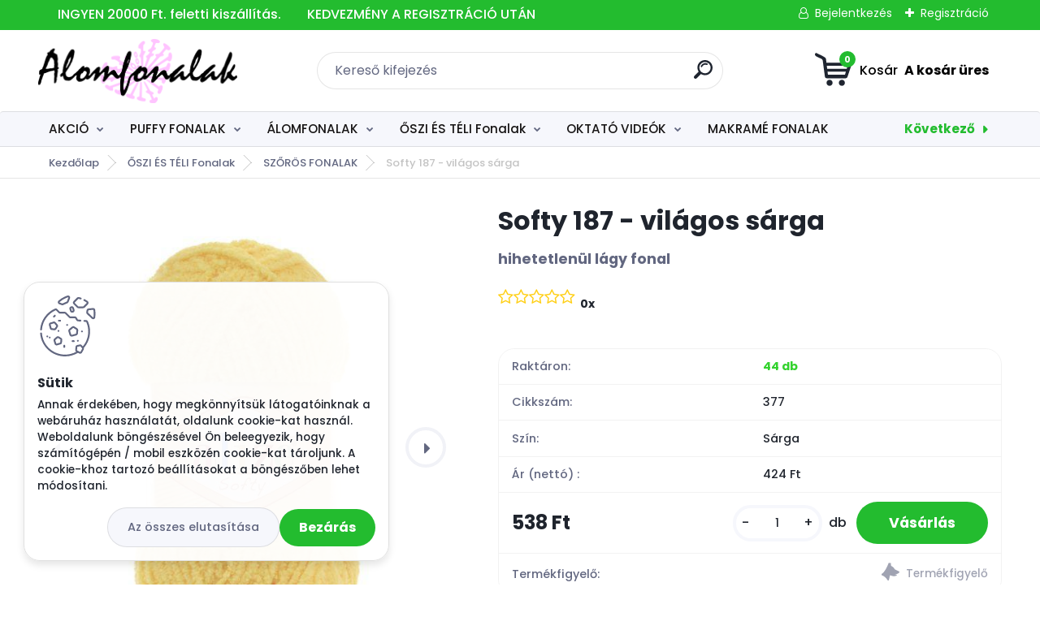

--- FILE ---
content_type: text/html; charset=utf-8
request_url: https://www.alomfonalak.hu/Softy-187-vilagos-sarga-d169.htm
body_size: 35203
content:


        <!DOCTYPE html>
    <html xmlns:og="http://ogp.me/ns#" xmlns:fb="http://www.facebook.com/2008/fbml" lang="hu" class="tmpl__titanium">
      <head>
          <script>
              window.cookie_preferences = getCookieSettings('cookie_preferences');
              window.cookie_statistics = getCookieSettings('cookie_statistics');
              window.cookie_marketing = getCookieSettings('cookie_marketing');

              function getCookieSettings(cookie_name) {
                  if (document.cookie.length > 0)
                  {
                      cookie_start = document.cookie.indexOf(cookie_name + "=");
                      if (cookie_start != -1)
                      {
                          cookie_start = cookie_start + cookie_name.length + 1;
                          cookie_end = document.cookie.indexOf(";", cookie_start);
                          if (cookie_end == -1)
                          {
                              cookie_end = document.cookie.length;
                          }
                          return unescape(document.cookie.substring(cookie_start, cookie_end));
                      }
                  }
                  return false;
              }
          </script>
                    <script async src="https://www.googletagmanager.com/gtag/js?id=10907718570"></script>
                <script>(function(w,d,s,l,i){w[l]=w[l]||[];w[l].push({'gtm.start':
          new Date().getTime(),event:'gtm.js'});var f=d.getElementsByTagName(s)[0],
        j=d.createElement(s),dl=l!='dataLayer'?'&l='+l:'';j.async=true;j.src=
        'https://www.googletagmanager.com/gtm.js?id='+i+dl;f.parentNode.insertBefore(j,f);
      })(window,document,'script','dataLayer','GTM-10907718570');
        window.dataLayer = window.dataLayer || [];
        window.dataLayer.push({
            event: 'eec.pageview',
            clientIP: '52.14.83.XX'
        });

    </script>
        <script>
      // Create BP element on the window
      window["bp"] = window["bp"] || function () {
        (window["bp"].q = window["bp"].q || []).push(arguments);
      };
      window["bp"].l = 1 * new Date();

      // Insert a script tag on the top of the head to load bp.js
      scriptElement = document.createElement("script");
      firstScript = document.getElementsByTagName("script")[0];
      scriptElement.async = true;
      scriptElement.src = 'https://pixel.barion.com/bp.js';
      firstScript.parentNode.insertBefore(scriptElement, firstScript);

      // Send init event
      bp('init', 'addBarionPixelId', 'BP-DP167ekTVW-03');
    </script>

    <noscript>
      <img height="1" width="1" style="display:none" alt="Barion Pixel" src="https://pixel.barion.com/a.gif?ba_pixel_id='BP-DP167ekTVW-03'&ev=contentView&noscript=1">
    </noscript>
            <title>ŐSZI ÉS TÉLI Fonalak | Softy 187 - világos sárga | Álom fonalak</title>
        <script type="text/javascript">var action_unavailable='action_unavailable';var id_language = 'hu';var id_country_code = 'HU';var language_code = 'hu-HU';var path_request = '/request.php';var type_request = 'POST';var cache_break = "2519"; var enable_console_debug = false; var enable_logging_errors = false;var administration_id_language = 'hu';var administration_id_country_code = 'HU';</script>          <script type="text/javascript" src="//ajax.googleapis.com/ajax/libs/jquery/1.8.3/jquery.min.js"></script>
          <script type="text/javascript" src="//code.jquery.com/ui/1.12.1/jquery-ui.min.js" ></script>
                  <script src="/wa_script/js/jquery.hoverIntent.minified.js?_=2025-01-22-11-52" type="text/javascript"></script>
        <script type="text/javascript" src="/admin/jscripts/jquery.qtip.min.js?_=2025-01-22-11-52"></script>
                  <script src="/wa_script/js/jquery.selectBoxIt.min.js?_=2025-01-22-11-52" type="text/javascript"></script>
                  <script src="/wa_script/js/bs_overlay.js?_=2025-01-22-11-52" type="text/javascript"></script>
        <script src="/wa_script/js/bs_design.js?_=2025-01-22-11-52" type="text/javascript"></script>
        <script src="/admin/jscripts/wa_translation.js?_=2025-01-22-11-52" type="text/javascript"></script>
        <link rel="stylesheet" type="text/css" href="/css/jquery.selectBoxIt.wa_script.css?_=2025-01-22-11-52" media="screen, projection">
        <link rel="stylesheet" type="text/css" href="/css/jquery.qtip.lupa.css?_=2025-01-22-11-52">
        
                  <script src="/wa_script/js/jquery.colorbox-min.js?_=2025-01-22-11-52" type="text/javascript"></script>
          <link rel="stylesheet" type="text/css" href="/css/colorbox.css?_=2025-01-22-11-52">
          <script type="text/javascript">
            jQuery(document).ready(function() {
              (function() {
                function createGalleries(rel) {
                  var regex = new RegExp(rel + "\\[(\\d+)]"),
                      m, group = "g_" + rel, groupN;
                  $("a[rel*=" + rel + "]").each(function() {
                    m = regex.exec(this.getAttribute("rel"));
                    if(m) {
                      groupN = group + m[1];
                    } else {
                      groupN = group;
                    }
                    $(this).colorbox({
                      rel: groupN,
                      slideshow:true,
                       maxWidth: "85%",
                       maxHeight: "85%",
                       returnFocus: false
                    });
                  });
                }
                createGalleries("lytebox");
                createGalleries("lyteshow");
              })();
            });</script>
          <script type="text/javascript">
      function init_products_hovers()
      {
        jQuery(".product").hoverIntent({
          over: function(){
            jQuery(this).find(".icons_width_hack").animate({width: "130px"}, 300, function(){});
          } ,
          out: function(){
            jQuery(this).find(".icons_width_hack").animate({width: "10px"}, 300, function(){});
          },
          interval: 40
        });
      }
      jQuery(document).ready(function(){

        jQuery(".param select, .sorting select").selectBoxIt();

        jQuery(".productFooter").click(function()
        {
          var $product_detail_link = jQuery(this).parent().find("a:first");

          if($product_detail_link.length && $product_detail_link.attr("href"))
          {
            window.location.href = $product_detail_link.attr("href");
          }
        });
        init_products_hovers();
        
        ebar_details_visibility = {};
        ebar_details_visibility["user"] = false;
        ebar_details_visibility["basket"] = false;

        ebar_details_timer = {};
        ebar_details_timer["user"] = setTimeout(function(){},100);
        ebar_details_timer["basket"] = setTimeout(function(){},100);

        function ebar_set_show($caller)
        {
          var $box_name = $($caller).attr("id").split("_")[0];

          ebar_details_visibility["user"] = false;
          ebar_details_visibility["basket"] = false;

          ebar_details_visibility[$box_name] = true;

          resolve_ebar_set_visibility("user");
          resolve_ebar_set_visibility("basket");
        }

        function ebar_set_hide($caller)
        {
          var $box_name = $($caller).attr("id").split("_")[0];

          ebar_details_visibility[$box_name] = false;

          clearTimeout(ebar_details_timer[$box_name]);
          ebar_details_timer[$box_name] = setTimeout(function(){resolve_ebar_set_visibility($box_name);},300);
        }

        function resolve_ebar_set_visibility($box_name)
        {
          if(   ebar_details_visibility[$box_name]
             && jQuery("#"+$box_name+"_detail").is(":hidden"))
          {
            jQuery("#"+$box_name+"_detail").slideDown(300);
          }
          else if(   !ebar_details_visibility[$box_name]
                  && jQuery("#"+$box_name+"_detail").not(":hidden"))
          {
            jQuery("#"+$box_name+"_detail").slideUp(0, function() {
              $(this).css({overflow: ""});
            });
          }
        }

        
        jQuery("#user_icon").hoverIntent({
          over: function(){
            ebar_set_show(this);
            jQuery("#ebar_right_content .img_cart, #basket_icon").qtip("hide");
          } ,
          out: function(){
            ebar_set_hide(this);
          },
          interval: 40
        });
        
        jQuery("#user_icon").click(function(e)
        {
          if(jQuery(e.target).attr("id") == "user_icon")
          {
            window.location.href = "https://www.alomfonalak.hu/www-alomfonalak-hu/e-login/";
          }
        });

        jQuery("#basket_icon").click(function(e)
        {
          if(jQuery(e.target).attr("id") == "basket_icon")
          {
            window.location.href = "https://www.alomfonalak.hu/www-alomfonalak-hu/e-basket/";
          }
        });
      BS.Basket.$default_top_basket = false;
      });
    </script>        <meta http-equiv="Content-language" content="hu">
        <meta http-equiv="Content-Type" content="text/html; charset=utf-8">
        <meta name="language" content="Hungary">
        <meta name="keywords" content="softy,187,világos,sárga">
        <meta name="description" content="Plüss puha kötőfonal meleg sapkákra, mellényekre és más kiegészítőkre, de nagyon szép  játékokat is lehet belőle horgolni. 
 
Összetétel: 100 %">
        <meta name="revisit-after" content="1 Days">
        <meta name="distribution" content="global">
        <meta name="expires" content="never">
                  <meta name="expires" content="never">
                    <link rel="previewimage" href="https://www.alomfonalak.hu/fotky4936/fotos/_vyr_169Clipboard01-216.jpg" />
                    <link rel="canonical" href="https://www.alomfonalak.hu/Softy-187-vilagos-sarga-d169.htm?tab=description"/>
          <meta property="og:image" content="http://www.alomfonalak.hu/fotky4936/fotos/_vyrn_169Clipboard01-216.jpg" />
<meta property="og:image:secure_url" content="https://www.alomfonalak.hu/fotky4936/fotos/_vyrn_169Clipboard01-216.jpg" />
<meta property="og:image:type" content="image/jpeg" />

<meta name="google-site-verification" content="7EqIcmIpqzOsgf52tWVdcAwSRxqWacbSfiC0PV_GbL4"/>
<meta name="facebook-domain-verification" content="uh6mwrbxzaejnj3k5ypsmuin6eqotu"/>            <meta name="robots" content="index, follow">
                      <link href="//www.alomfonalak.hu/fotky4936/flavicon-srdce.jpg" rel="icon" type="image/jpeg">
          <link rel="shortcut icon" type="image/jpeg" href="//www.alomfonalak.hu/fotky4936/flavicon-srdce.jpg">
                  <link rel="stylesheet" type="text/css" href="/css/lang_dependent_css/lang_hu.css?_=2025-01-22-11-52" media="screen, projection">
                <link rel='stylesheet' type='text/css' href='/wa_script/js/styles.css?_=2025-01-22-11-52'>
        <script language='javascript' type='text/javascript' src='/wa_script/js/javascripts.js?_=2025-01-22-11-52'></script>
        <script language='javascript' type='text/javascript' src='/wa_script/js/check_tel.js?_=2025-01-22-11-52'></script>
          <script src="/assets/javascripts/buy_button.js?_=2025-01-22-11-52"></script>
            <script type="text/javascript" src="/wa_script/js/bs_user.js?_=2025-01-22-11-52"></script>
        <script type="text/javascript" src="/wa_script/js/bs_fce.js?_=2025-01-22-11-52"></script>
        <script type="text/javascript" src="/wa_script/js/bs_fixed_bar.js?_=2025-01-22-11-52"></script>
        <script type="text/javascript" src="/bohemiasoft/js/bs.js?_=2025-01-22-11-52"></script>
        <script src="/wa_script/js/jquery.number.min.js?_=2025-01-22-11-52" type="text/javascript"></script>
        <script type="text/javascript">
            BS.User.id = 4936;
            BS.User.domain = "www-alomfonalak-hu";
            BS.User.is_responsive_layout = true;
            BS.User.max_search_query_length = 50;
            BS.User.max_autocomplete_words_count = 5;

            WA.Translation._autocompleter_ambiguous_query = ' A keresett szó túl gyakori. Kérjük, adjon meg több betűt vagy szót, vagy folytassa a keresést az űrlap elküldésével.';
            WA.Translation._autocompleter_no_results_found = ' Nincs találat a keresett kifejezésre.';
            WA.Translation._error = " Hiba";
            WA.Translation._success = " Siker";
            WA.Translation._warning = " Figyelem";
            WA.Translation._multiples_inc_notify = '<p class="multiples-warning"><strong>Rendelési mennyiség a #inc# többszöröse lehet.</strong><br><small> A rendelési mennyiséget ennek megfelelően növeltük meg.</small></p>';
            WA.Translation._shipping_change_selected = " Módosítás...";
            WA.Translation._shipping_deliver_to_address = "_shipping_deliver_to_address";

            BS.Design.template = {
              name: "titanium",
              is_selected: function(name) {
                if(Array.isArray(name)) {
                  return name.indexOf(this.name) > -1;
                } else {
                  return name === this.name;
                }
              }
            };
            BS.Design.isLayout3 = true;
            BS.Design.templates = {
              TEMPLATE_ARGON: "argon",TEMPLATE_NEON: "neon",TEMPLATE_CARBON: "carbon",TEMPLATE_XENON: "xenon",TEMPLATE_AURUM: "aurum",TEMPLATE_CUPRUM: "cuprum",TEMPLATE_ERBIUM: "erbium",TEMPLATE_CADMIUM: "cadmium",TEMPLATE_BARIUM: "barium",TEMPLATE_CHROMIUM: "chromium",TEMPLATE_SILICIUM: "silicium",TEMPLATE_IRIDIUM: "iridium",TEMPLATE_INDIUM: "indium",TEMPLATE_OXYGEN: "oxygen",TEMPLATE_HELIUM: "helium",TEMPLATE_FLUOR: "fluor",TEMPLATE_FERRUM: "ferrum",TEMPLATE_TERBIUM: "terbium",TEMPLATE_URANIUM: "uranium",TEMPLATE_ZINCUM: "zincum",TEMPLATE_CERIUM: "cerium",TEMPLATE_KRYPTON: "krypton",TEMPLATE_THORIUM: "thorium",TEMPLATE_ETHERUM: "etherum",TEMPLATE_KRYPTONIT: "kryptonit",TEMPLATE_TITANIUM: "titanium",TEMPLATE_PLATINUM: "platinum"            };
        </script>
                  <script src="/js/progress_button/modernizr.custom.js"></script>
                      <link rel="stylesheet" type="text/css" href="/bower_components/owl.carousel/dist/assets/owl.carousel.min.css" />
            <link rel="stylesheet" type="text/css" href="/bower_components/owl.carousel/dist/assets/owl.theme.default.min.css" />
            <script src="/bower_components/owl.carousel/dist/owl.carousel.min.js"></script>
                      <link rel="stylesheet" type="text/css" href="/bower_components/priority-nav/dist/priority-nav-core.css" />
            <script src="/bower_components/priority-nav/dist/priority-nav.js"></script>
                      <link rel="stylesheet" type="text/css" href="//static.bohemiasoft.com/jave/style.css?_=2025-01-22-11-52" media="screen">
                    <link rel="stylesheet" type="text/css" href="/css/font-awesome.4.7.0.min.css" media="screen">
          <link rel="stylesheet" type="text/css" href="/sablony/nove/titanium/titaniumpurple/css/product_var3.css?_=2025-01-22-11-52" media="screen">
          <style>
    :root {
        --primary: #23bc2f;
        --primary-dark: #2b1eb5;
        --secondary: #f6f7fc;
        --secondary-v2: #626780;
        --element-color: #1f242d;
        --stars: #ffcf15;
        --sale: #c91e1e;
        
        --empty-basket-text: " A kosár üres";
        --full-shopping-basket-text: "Kosár";
        --choose-delivery-method-text: "Válassz szállítási módot";
        --choose-payment-method-text: "Válassz fizetési módot";
        --free-price-text: "Ingyen";
        --continue-without-login-text: "Folytatás belépés nélkül";
        --summary-order-text: "Rendelés összegző";
        --cart-contents-text: "Kosár részletei";
        --in-login-text: "Belépés";
        --in-registration-text: "Regisztráció";
        --in-forgotten-pass-text: "Elfelejtett jelszó";
        --price-list-filter-text: "Árlista";
        --search-see-everything-text: "Összes mutatása";
        --discount-code-text: "Promóciós kód";
        --searched-cats-text: "Keresett kategóriák";
        --back-to-eshop-text: "Vissza a webshopba";
        --to-category-menu-text: "Kategóriák";
        --back-menu-text: "Vissza";
        --pagination-next-text: "Következő";
        --pagination-previous-text: "Előző";
        --cookies-files-text: "Sütik";
        --newsletter-button-text: "Feliratkozás";
        --newsletter-be-up-to-date-text: "Légy naprakész";
        --specify-params-text: "Paraméterek megadása";
        --article-tags-text: "Termék címke";
        --watch-product-text: "Termék megtekintés";
        --notfull-shopping-text: "Kosár";
        --notfull-basket-is-empty-text: " A kosár üres";
        --whole-blog-article-text: "A teljes cikk";
        --basket-content-text: " Kosár tartalma";
        --products-in-cat-text: " a kategóriában";
        
    }
</style>
          <link rel="stylesheet"
                type="text/css"
                id="tpl-editor-stylesheet"
                href="/sablony/nove/titanium/titaniumpurple/css/colors.css?_=2025-01-22-11-52"
                media="screen">

          <meta name="viewport" content="width=device-width, initial-scale=1.0">
          <link rel="stylesheet" 
                   type="text/css" 
                   href="https://static.bohemiasoft.com/custom-css/titanium.css?_1769060867" 
                   media="screen"><style type="text/css">
               <!--#site_logo{
                  width: 275px;
                  height: 100px;
                  background-image: url('/fotky4936/design_setup/images/logo_alomfonalak-logo.png?cache_time=1694272143');
                  background-repeat: no-repeat;
                  
                }html body .myheader { 
          
          border: black;
          background-repeat: repeat;
          background-position: 0px 0px;
          
        }#page_background{
                  
                  background-repeat: repeat;
                  background-position: 0px 0px;
                  background-color: transparent;
                }.bgLupa{
                  padding: 0;
                  border: none;
                }
      /***font kategorie***/
      body #page .leftmenu2 ul li a {
                  color: #181616!important;
      }
      body #page .leftmenu ul li a {
                  color: #181616!important;
      }
      /***font kategorie - hover, active***/
      body #page .leftmenu2 ul li a:hover, body #page .leftmenu2 ul li.leftmenuAct a {
                  color:#23bc2f !important;
      }
      body #page .leftmenu ul li a:hover, body #page .leftmenu ul li.leftmenuAct a {
                  color:#23bc2f !important;
      }
      /***before kategorie***/
      #left-box li a::before {
                  color: #ffffff!important; 
        } 
      /***before kategorie - hover, active***/
      .leftmenu li:hover a::before, .leftmenuAct a::before, .leftmenu2 li:hover a::before, .leftmenuAct a::before {
                  color: #ffffff!important; 
        }
      /***font podkategorie***/
      body #page .leftmenu2 ul ul li a {
                  color:#ef6f6f!important;
        }
      body #page .leftmenu ul ul li a, body #page .leftmenu ul li.leftmenuAct ul li a {
            color:#ef6f6f!important;
            border-color:#ef6f6f!important;
        }
      /***font podkategorie - hover, active***/
      body #page .leftmenu2 ul ul li a:hover, body #page .leftmenu2 ul ul li.leftmenu2Act a{
                  color: #23bc2f !important;
        }
      body #page .leftmenu ul ul li a:hover, body #page .leftmenu ul li.leftmenuAct ul li a:hover{
            color: #23bc2f !important;
        }

 :root { 
 }
-->
                </style>          <link rel="stylesheet" type="text/css" href="/fotky4936/design_setup/css/user_defined.css?_=1701846973" media="screen, projection">
                    <script type="text/javascript" src="/admin/jscripts/wa_dialogs.js?_=2025-01-22-11-52"></script>
            <script>
      $(document).ready(function() {
        if (getCookie('show_cookie_message' + '_4936_hu') != 'no') {
          if($('#cookies-agreement').attr('data-location') === '0')
          {
            $('.cookies-wrapper').css("top", "0px");
          }
          else
          {
            $('.cookies-wrapper').css("bottom", "0px");
          }
          $('.cookies-wrapper').show();
        }

        $('#cookies-notify__close').click(function() {
          setCookie('show_cookie_message' + '_4936_hu', 'no');
          $('#cookies-agreement').slideUp();
          $("#masterpage").attr("style", "");
          setCookie('cookie_preferences', 'true');
          setCookie('cookie_statistics', 'true');
          setCookie('cookie_marketing', 'true');
          window.cookie_preferences = true;
          window.cookie_statistics = true;
          window.cookie_marketing = true;
          if(typeof gtag === 'function') {
              gtag('consent', 'update', {
                  'ad_storage': 'granted',
                  'analytics_storage': 'granted',
                  'ad_user_data': 'granted',
                  'ad_personalization': 'granted'
              });
          }
         return false;
        });

        $("#cookies-notify__disagree").click(function(){
            save_preferences();
        });

        $('#cookies-notify__preferences-button-close').click(function(){
            var cookies_notify_preferences = $("#cookies-notify-checkbox__preferences").is(':checked');
            var cookies_notify_statistics = $("#cookies-notify-checkbox__statistics").is(':checked');
            var cookies_notify_marketing = $("#cookies-notify-checkbox__marketing").is(':checked');
            save_preferences(cookies_notify_preferences, cookies_notify_statistics, cookies_notify_marketing);
        });

        function save_preferences(preferences = false, statistics = false, marketing = false)
        {
            setCookie('show_cookie_message' + '_4936_hu', 'no');
            $('#cookies-agreement').slideUp();
            $("#masterpage").attr("style", "");
            setCookie('cookie_preferences', preferences);
            setCookie('cookie_statistics', statistics);
            setCookie('cookie_marketing', marketing);
            window.cookie_preferences = preferences;
            window.cookie_statistics = statistics;
            window.cookie_marketing = marketing;
            if(marketing && typeof gtag === 'function')
            {
                gtag('consent', 'update', {
                    'ad_storage': 'granted'
                });
            }
            if(statistics && typeof gtag === 'function')
            {
                gtag('consent', 'update', {
                    'analytics_storage': 'granted',
                    'ad_user_data': 'granted',
                    'ad_personalization': 'granted',
                });
            }
            if(marketing === false && BS && BS.seznamIdentity) {
                BS.seznamIdentity.clearIdentity();
            }
        }

        /**
         * @param {String} cookie_name
         * @returns {String}
         */
        function getCookie(cookie_name) {
          if (document.cookie.length > 0)
          {
            cookie_start = document.cookie.indexOf(cookie_name + "=");
            if (cookie_start != -1)
            {
              cookie_start = cookie_start + cookie_name.length + 1;
              cookie_end = document.cookie.indexOf(";", cookie_start);
              if (cookie_end == -1)
              {
                cookie_end = document.cookie.length;
              }
              return unescape(document.cookie.substring(cookie_start, cookie_end));
            }
          }
          return "";
        }
        
        /**
         * @param {String} cookie_name
         * @param {String} value
         */
        function setCookie(cookie_name, value) {
          var time = new Date();
          time.setTime(time.getTime() + 365*24*60*60*1000); // + 1 rok
          var expires = "expires="+time.toUTCString();
          document.cookie = cookie_name + "=" + escape(value) + "; " + expires + "; path=/";
        }
      });
    </script>
    <script async src="https://www.googletagmanager.com/gtag/js?id=AW-10907718570"></script><script>
window.dataLayer = window.dataLayer || [];
function gtag(){dataLayer.push(arguments);}
gtag('js', new Date());
gtag('config', 'AW-10907718570', { debug_mode: true });
</script>        <script type="text/javascript" src="/wa_script/js/search_autocompleter.js?_=2025-01-22-11-52"></script>
              <script>
              WA.Translation._complete_specification = "Részletes leírás";
              WA.Translation._dont_have_acc = "Még nincs fiókod? ";
              WA.Translation._have_acc = "Már van fiókod? ";
              WA.Translation._register_titanium = "Regisztrálj";
              WA.Translation._login_titanium = "Bejelentkezés ";
              WA.Translation._placeholder_voucher = "Kód beillesztése ide";
          </script>
                <script src="/wa_script/js/template/titanium/script.js?_=2025-01-22-11-52"></script>
                    <link rel="stylesheet" type="text/css" href="/assets/vendor/magnific-popup/magnific-popup.css" />
      <script src="/assets/vendor/magnific-popup/jquery.magnific-popup.js"></script>
      <script type="text/javascript">
        BS.env = {
          decPoint: ",",
          basketFloatEnabled: false        };
      </script>
      <script type="text/javascript" src="/node_modules/select2/dist/js/select2.min.js"></script>
      <script type="text/javascript" src="/node_modules/maximize-select2-height/maximize-select2-height.min.js"></script>
      <script type="text/javascript">
        (function() {
          $.fn.select2.defaults.set("language", {
            noResults: function() {return " Nincs találat."},
            inputTooShort: function(o) {
              var n = o.minimum - o.input.length;
              return "_input_too_short".replace("#N#", n);
            }
          });
          $.fn.select2.defaults.set("width", "100%")
        })();

      </script>
      <link type="text/css" rel="stylesheet" href="/node_modules/select2/dist/css/select2.min.css" />
      <script type="text/javascript" src="/wa_script/js/countdown_timer.js?_=2025-01-22-11-52"></script>
      <script type="text/javascript" src="/wa_script/js/app.js?_=2025-01-22-11-52"></script>
      <script type="text/javascript" src="/node_modules/jquery-validation/dist/jquery.validate.min.js"></script>

      <script src="https://popup.marketplace-wa.cz/media/pop.f5c073c09050fb6a1272fe2da2862807a276e016.1767337751.js" async></script>
          </head>
          <script type="text/javascript">
        var fb_pixel = 'active';
      </script>
      <script type="text/javascript" src="/wa_script/js/fb_pixel_func.js"></script>
        <body class="lang-hu layout3 not-home page-product-detail page-product-169 basket-empty slider_available template-slider-custom vat-payer-y alternative-currency-n" >
      <!-- Google Tag Manager (noscript) end -->
    <noscript><iframe src="https://www.googletagmanager.com/ns.html?id=GTM-10907718570"
                      height="0" width="0" style="display:none;visibility:hidden"></iframe></noscript>
    <!-- End Google Tag Manager (noscript) -->
          <a name="topweb"></a>
            <div id="cookies-agreement" class="cookies-wrapper" data-location="1"
         >
      <div class="cookies-notify-background"></div>
      <div class="cookies-notify" style="display:block!important;">
        <div class="cookies-notify__bar">
          <div class="cookies-notify__bar1">
            <div class="cookies-notify__text"
                                 >
                Annak érdekében, hogy megkönnyítsük látogatóinknak a webáruház használatát, oldalunk cookie-kat használ. Weboldalunk böngészésével Ön beleegyezik, hogy számítógépén / mobil eszközén cookie-kat tároljunk. A cookie-khoz tartozó beállításokat a böngészőben lehet módosítani.            </div>
            <div class="cookies-notify__button">
                <a href="#" id="cookies-notify__disagree" class="secondary-btn"
                   style="color: #000000;
                           background-color: #c8c8c8;
                           opacity: 1"
                >Az összes elutasítása</a>
              <a href="#" id="cookies-notify__close"
                 style="color: #000000;
                        background-color: #c8c8c8;
                        opacity: 1"
                >Bezárás</a>
            </div>
          </div>
                    </div>
      </div>
    </div>
    
  <div id="responsive_layout_large"></div><div id="page">      <div class="top-bar" id="topBar">
                  <div class="top-bar-content">
            <p style="text-align: center;"><span style="font-size: 16px;">      INGYEN 20000 Ft. feletti kiszállítás.        <span>KEDVEZMÉNY A REGISZTRÁCIÓ UTÁN</span></span></p>          </div>
                    <div class="top-bar-login">
                          <span class="user-login"><a href="/www-alomfonalak-hu/e-login">Bejelentkezés</a></span>
              <span class="user-register"><a href="/www-alomfonalak-hu/e-register">Regisztráció</a></span>
                        </div>
                        </div>
          <script type="text/javascript">
      var responsive_articlemenu_name = ' Menü';
      var responsive_eshopmenu_name = ' Termékek';
    </script>
        <link rel="stylesheet" type="text/css" href="/css/masterslider.css?_=2025-01-22-11-52" media="screen, projection">
    <script type="text/javascript" src="/js/masterslider.min.js"></script>
    <div class="myheader">
                <div class="navigate_bar">
            <div class="logo-wrapper">
            <a id="site_logo" href="//www.alomfonalak.hu" class="mylogo" aria-label="Logo"></a>
    </div>
                <div id="search">
      <form name="search" id="searchForm" action="/search-engine.htm" method="GET" enctype="multipart/form-data">
        <label for="q" class="title_left2"> Hľadanie</label>
        <p>
          <input name="slovo" type="text" class="inputBox" id="q" placeholder=" Kereső kifejezés" maxlength="50">
          
          <input type="hidden" id="source_service" value="www.eshop-gyorsan.hu">
        </p>
        <div class="wrapper_search_submit">
          <input type="submit" class="search_submit" aria-label="search" name="search_submit" value="">
        </div>
        <div id="search_setup_area">
          <input id="hledatjak2" checked="checked" type="radio" name="hledatjak" value="2">
          <label for="hledatjak2">Termékek keresése</label>
          <br />
          <input id="hledatjak1"  type="radio" name="hledatjak" value="1">
          <label for="hledatjak1">Cikkek keresése</label>
                    <script type="text/javascript">
            function resolve_search_mode_visibility()
            {
              if (jQuery('form[name=search] input').is(':focus'))
              {
                if (jQuery('#search_setup_area').is(':hidden'))
                {
                  jQuery('#search_setup_area').slideDown(400);
                }
              }
              else
              {
                if (jQuery('#search_setup_area').not(':hidden'))
                {
                  jQuery('#search_setup_area').slideUp(400);
                }
              }
            }

            $('form[name=search] input').click(function() {
              this.focus();
            });

            jQuery('form[name=search] input')
                .focus(function() {
                  resolve_search_mode_visibility();
                })
                .blur(function() {
                  setTimeout(function() {
                    resolve_search_mode_visibility();
                  }, 1000);
                });

          </script>
                  </div>
      </form>
    </div>
            
  <div id="ebar" class="" >        <div id="basket_icon" >
            <div id="basket_detail">
                <div id="basket_arrow_tag"></div>
                <div id="basket_content_tag">
                    <a id="quantity_tag" href="/www-alomfonalak-hu/e-basket" rel="nofollow" class="elink"><span class="quantity_count">0</span>
                    <span class="basket_empty"> A kosár <span class="bold">üres</span>.</span></a>                </div>
            </div>
        </div>
                </div>      </div>
          </div>
        <div class="eshop-menu drop-menu" id="dropMenu">
      <div id="dropMenuWrapper">
            <div class="menu-wrapper leftmenu" id="menuWrapper">
          <ul class="root-eshop-menu" id="menuContent">
              <li class="home-button">
              <a href="//www.alomfonalak.hu">
      <i class="fa fa-home" aria-hidden="true"></i>
    </a>
            </li>
            <li class="eshop-menu-item item-1 has-submenu">
            <a class="item-link level-1" href="/AKCIO-c42_0_1.htm">AKCIÓ</a>
          <ul class="eshop-submenu-root menu-level-2">
          <li class="eshop-menu-item item-1">
            <div class="menu-item-box">
                  <div class="menu-item-img">
            <a href="/AKCIO-c42_1431_2.htm" title="DIVA">
              <img src="/fotky4936/icons/diva-new.jpg" title="DIVA" alt="DIVA" />
            </a>
          </div>
                  <div class="menu-item-cat">
          <a class="item-link level-2" href="/AKCIO-c42_1431_2.htm">DIVA</a>
                  </div>
      </div>
          </li>
        <li class="eshop-menu-item item-2">
            <div class="menu-item-box">
                  <div class="menu-item-img">
            <a href="/AKCIO-c42_1432_2.htm" title="Superlana MAXI">
              <img src="/fotky4936/icons/superalan-maxi.jpg" title="Superlana MAXI" alt="Superlana MAXI" />
            </a>
          </div>
                  <div class="menu-item-cat">
          <a class="item-link level-2" href="/AKCIO-c42_1432_2.htm">Superlana MAXI</a>
                  </div>
      </div>
          </li>
        <li class="eshop-menu-item item-3">
            <div class="menu-item-box">
                  <div class="menu-item-img">
            <a href="/AKCIO-c42_1433_2.htm" title="Superlana MIDI">
              <img src="/fotky4936/icons/Superlana-Midi.jpg" title="Superlana MIDI" alt="Superlana MIDI" />
            </a>
          </div>
                  <div class="menu-item-cat">
          <a class="item-link level-2" href="/AKCIO-c42_1433_2.htm">Superlana MIDI</a>
                  </div>
      </div>
          </li>
        <li class="eshop-menu-item item-4 has-submenu">
            <div class="menu-item-box">
                  <div class="menu-item-img">
            <a href="/AKCIO-c42_1434_2.htm" title="3 szálas Álomfonalak">
              <img src="/fotky4936/icons/cherub.jpg" title="3 szálas Álomfonalak" alt="3 szálas Álomfonalak" />
            </a>
          </div>
                  <div class="menu-item-cat">
          <a class="item-link level-2" href="/AKCIO-c42_1434_2.htm">3 szálas Álomfonalak</a>
              <ul class="eshop-submenu-root menu-level-3">
          <li class="eshop-menu-item item-1">
            <a class="item-link level-3" href="/AKCIO-c42_1435_3.htm">750 m / 150 g</a>
          </li>
        <li class="eshop-menu-item item-2">
            <a class="item-link level-3" href="/AKCIO-c42_1436_3.htm">500 m / 100 g</a>
          </li>
        <li class="eshop-menu-item item-3">
            <a class="item-link level-3" href="/AKCIO-c42_1437_3.htm">1000 m / 200 g</a>
          </li>
        <li class="eshop-menu-item item-4">
            <a class="item-link level-3" href="/AKCIO-c42_1438_3.htm">1500 m / 300 g</a>
          </li>
        <li class="eshop-menu-item item-5">
            <a class="item-link level-3" href="/AKCIO-c42_1439_3.htm">2000 m / 400 g</a>
          </li>
        <li class="eshop-menu-item item-6">
            <a class="item-link level-3" href="/AKCIO-c42_1440_3.htm">1200 m / 240 g - kendőkre</a>
          </li>
        </ul>
            </div>
      </div>
          </li>
        </ul>
        </li>
        <li class="eshop-menu-item item-2 has-submenu">
            <a class="item-link level-1" href="/PUFFY-FONALAK-c40_0_1.htm">PUFFY FONALAK</a>
          <ul class="eshop-submenu-root menu-level-2">
          <li class="eshop-menu-item item-1">
            <div class="menu-item-box">
                  <div class="menu-item-img">
            <a href="/PUFFY-FONALAK-c40_1396_2.htm" title="Puffy">
              <img src="/fotky4936/icons/puffy.jpg" title="Puffy" alt="Puffy" />
            </a>
          </div>
                  <div class="menu-item-cat">
          <a class="item-link level-2" href="/PUFFY-FONALAK-c40_1396_2.htm">Puffy</a>
                  </div>
      </div>
          </li>
        <li class="eshop-menu-item item-2">
            <div class="menu-item-box">
                  <div class="menu-item-img">
            <a href="/PUFFY-FONALAK-c40_1397_2.htm" title="Puffy Color">
              <img src="/fotky4936/icons/336783055_243123418147489_5818654634788819424_n.jpg" title="Puffy Color" alt="Puffy Color" />
            </a>
          </div>
                  <div class="menu-item-cat">
          <a class="item-link level-2" href="/PUFFY-FONALAK-c40_1397_2.htm">Puffy Color</a>
                  </div>
      </div>
          </li>
        <li class="eshop-menu-item item-3">
            <div class="menu-item-box">
                  <div class="menu-item-img">
            <a href="/PUFFY-FONALAK-c40_1399_2.htm" title="Puffy FINE">
              <img src="/fotky4936/icons/Puffy-Fine-3.jpg" title="Puffy FINE" alt="Puffy FINE" />
            </a>
          </div>
                  <div class="menu-item-cat">
          <a class="item-link level-2" href="/PUFFY-FONALAK-c40_1399_2.htm">Puffy FINE</a>
                  </div>
      </div>
          </li>
        <li class="eshop-menu-item item-4">
            <div class="menu-item-box">
                  <div class="menu-item-img">
            <a href="/PUFFY-FONALAK-c40_1400_2.htm" title="Puffy FINE Color">
              <img src="/fotky4936/icons/330948393_2853526258114545_7695228956723751923_n.jpg" title="Puffy FINE Color" alt="Puffy FINE Color" />
            </a>
          </div>
                  <div class="menu-item-cat">
          <a class="item-link level-2" href="/PUFFY-FONALAK-c40_1400_2.htm">Puffy FINE Color</a>
                  </div>
      </div>
          </li>
        <li class="eshop-menu-item item-5">
            <div class="menu-item-box">
                  <div class="menu-item-img">
            <a href="/PUFFY-FONALAK-c40_1401_2.htm" title="Puffy Fine Ombre Batik">
              <img src="/fotky4936/icons/555.jpg" title="Puffy Fine Ombre Batik" alt="Puffy Fine Ombre Batik" />
            </a>
          </div>
                  <div class="menu-item-cat">
          <a class="item-link level-2" href="/PUFFY-FONALAK-c40_1401_2.htm">Puffy Fine Ombre Batik</a>
                  </div>
      </div>
          </li>
        <li class="eshop-menu-item item-6">
            <div class="menu-item-box">
                  <div class="menu-item-img">
            <a href="/PUFFY-FONALAK-c40_1398_2.htm" title="Puffy FUR">
              <img src="/fotky4936/icons/hu-14-4.jpg" title="Puffy FUR" alt="Puffy FUR" />
            </a>
          </div>
                  <div class="menu-item-cat">
          <a class="item-link level-2" href="/PUFFY-FONALAK-c40_1398_2.htm">Puffy FUR</a>
                  </div>
      </div>
          </li>
        <li class="eshop-menu-item item-7">
            <div class="menu-item-box">
                  <div class="menu-item-img">
            <a href="/PUFFY-FONALAK-c40_1402_2.htm" title="Puffy More">
              <img src="/fotky4936/icons/more-foto.jpg" title="Puffy More" alt="Puffy More" />
            </a>
          </div>
                  <div class="menu-item-cat">
          <a class="item-link level-2" href="/PUFFY-FONALAK-c40_1402_2.htm">Puffy More</a>
                  </div>
      </div>
          </li>
        </ul>
        </li>
        <li class="eshop-menu-item item-3 has-submenu">
            <a class="item-link level-1" href="/ALOMFONALAK-c15_0_1.htm">ÁLOMFONALAK</a>
          <ul class="eshop-submenu-root menu-level-2">
          <li class="eshop-menu-item item-1 has-submenu">
            <div class="menu-item-box">
                  <div class="menu-item-img">
            <a href="/ALOMFONALAK-c15_474_2.htm" title="3 Szálú">
              <img src="/fotky4936/icons/cherub.jpg" title="3 Szálú" alt="3 Szálú" />
            </a>
          </div>
                  <div class="menu-item-cat">
          <a class="item-link level-2" href="/ALOMFONALAK-c15_474_2.htm">3 Szálú</a>
              <ul class="eshop-submenu-root menu-level-3">
          <li class="eshop-menu-item item-1">
            <a class="item-link level-3" href="/ALOMFONALAK-c15_475_3.htm">3 szálú 500 méteres</a>
          </li>
        <li class="eshop-menu-item item-2">
            <a class="item-link level-3" href="/ALOMFONALAK-c15_476_3.htm">3 szálú 750 méteres</a>
          </li>
        <li class="eshop-menu-item item-3">
            <a class="item-link level-3" href="/ALOMFONALAK-c15_477_3.htm">3 szálú 1000 méteres</a>
          </li>
        <li class="eshop-menu-item item-4">
            <a class="item-link level-3" href="/ALOMFONALAK-c15_478_3.htm">3 szálú 1500 méteres</a>
          </li>
        <li class="eshop-menu-item item-5">
            <a class="item-link level-3" href="/ALOMFONALAK-c15_487_3.htm">3 szálú 2000 méteres</a>
          </li>
        <li class="eshop-menu-item item-6">
            <a class="item-link level-3" href="/ALOMFONALAK-c15_1387_3.htm">3 szálú 1200 méteres kendőkre</a>
          </li>
        </ul>
            </div>
      </div>
          </li>
        <li class="eshop-menu-item item-2 has-submenu">
            <div class="menu-item-box">
                  <div class="menu-item-img">
            <a href="/ALOMFONALAK-c15_479_2.htm" title="4 Szálú">
              <img src="/fotky4936/icons/4nitka.jpg" title="4 Szálú" alt="4 Szálú" />
            </a>
          </div>
                  <div class="menu-item-cat">
          <a class="item-link level-2" href="/ALOMFONALAK-c15_479_2.htm">4 Szálú</a>
              <ul class="eshop-submenu-root menu-level-3">
          <li class="eshop-menu-item item-1">
            <a class="item-link level-3" href="/ALOMFONALAK-c15_480_3.htm">4 szálú 200 méteres</a>
          </li>
        <li class="eshop-menu-item item-2">
            <a class="item-link level-3" href="/ALOMFONALAK-c15_481_3.htm">4 szálú 250 méteres</a>
          </li>
        <li class="eshop-menu-item item-3">
            <a class="item-link level-3" href="/ALOMFONALAK-c15_482_3.htm">4 szálú 500 méteres</a>
          </li>
        <li class="eshop-menu-item item-4">
            <a class="item-link level-3" href="/ALOMFONALAK-c15_483_3.htm">4 szálú 750 méteres</a>
          </li>
        <li class="eshop-menu-item item-5">
            <a class="item-link level-3" href="/ALOMFONALAK-c15_484_3.htm">4 szálú 1000 méteres</a>
          </li>
        <li class="eshop-menu-item item-6">
            <a class="item-link level-3" href="/ALOMFONALAK-c15_485_3.htm">4 szálú 1500 méteres</a>
          </li>
        <li class="eshop-menu-item item-7">
            <a class="item-link level-3" href="/ALOMFONALAK-c15_486_3.htm">4 szálú 2000 méteres</a>
          </li>
        </ul>
            </div>
      </div>
          </li>
        <li class="eshop-menu-item item-3 has-submenu">
            <div class="menu-item-box">
                  <div class="menu-item-img">
            <a href="/ALOMFONALAK-c15_488_2.htm" title="5 Szálú">
              <img src="/fotky4936/icons/5nitka.jpg" title="5 Szálú" alt="5 Szálú" />
            </a>
          </div>
                  <div class="menu-item-cat">
          <a class="item-link level-2" href="/ALOMFONALAK-c15_488_2.htm">5 Szálú</a>
              <ul class="eshop-submenu-root menu-level-3">
          <li class="eshop-menu-item item-1">
            <a class="item-link level-3" href="/ALOMFONALAK-c15_489_3.htm">5 szálú 1000 méteres</a>
          </li>
        <li class="eshop-menu-item item-2">
            <a class="item-link level-3" href="/ALOMFONALAK-c15_490_3.htm">5 szálú 2000 méteres</a>
          </li>
        </ul>
            </div>
      </div>
          </li>
        <li class="eshop-menu-item item-4">
            <div class="menu-item-box">
                  <div class="menu-item-img">
            <a href="/ALOMFONALAK-c15_1386_2.htm" title="1200 m - kendőkre">
              <img src="/fotky4936/icons/1200.jpg" title="1200 m - kendőkre" alt="1200 m - kendőkre" />
            </a>
          </div>
                  <div class="menu-item-cat">
          <a class="item-link level-2" href="/ALOMFONALAK-c15_1386_2.htm">1200 m - kendőkre</a>
                  </div>
      </div>
          </li>
        <li class="eshop-menu-item item-5">
            <div class="menu-item-box">
                  <div class="menu-item-img">
            <a href="/ALOMFONALAK-c15_1058_2.htm" title="3 szálú Unikát">
              <img src="/fotky4936/icons/unik.jpg" title="3 szálú Unikát" alt="3 szálú Unikát" />
            </a>
          </div>
                  <div class="menu-item-cat">
          <a class="item-link level-2" href="/ALOMFONALAK-c15_1058_2.htm">3 szálú Unikát</a>
                  </div>
      </div>
          </li>
        <li class="eshop-menu-item item-6">
            <div class="menu-item-box">
                  <div class="menu-item-img">
            <a href="/ALOMFONALAK-c15_1296_2.htm" title="Saját választású Álomfonalak">
              <img src="/fotky4936/icons/23728_5079_23728_4991_23728_2983_23728_2937_23728_2657_23728_2603__vyrn_2595Vlastna.jpg" title="Saját választású Álomfonalak" alt="Saját választású Álomfonalak" />
            </a>
          </div>
                  <div class="menu-item-cat">
          <a class="item-link level-2" href="/ALOMFONALAK-c15_1296_2.htm">Saját választású Álomfonalak</a>
                  </div>
      </div>
          </li>
        <li class="eshop-menu-item item-7">
            <div class="menu-item-box">
                  <div class="menu-item-img">
            <a href="/ALOMFONALAK-c15_1074_2.htm" title="Egyszínű Álomfonalak">
              <img src="/fotky4936/icons/4936_8396__vyr_6533_vyrn_2597FOTO.jpg" title="Egyszínű Álomfonalak" alt="Egyszínű Álomfonalak" />
            </a>
          </div>
                  <div class="menu-item-cat">
          <a class="item-link level-2" href="/ALOMFONALAK-c15_1074_2.htm">Egyszínű Álomfonalak</a>
                  </div>
      </div>
          </li>
        </ul>
        </li>
        <li class="eshop-menu-item item-4 has-submenu item-active">
            <a class="item-link level-1" href="/oSZI-ES-TELI-Fonalak-c1_0_1.htm">ŐSZI ÉS TÉLI Fonalak</a>
          <ul class="eshop-submenu-root menu-level-2">
          <li class="eshop-menu-item item-1 has-submenu">
            <div class="menu-item-box">
                  <div class="menu-item-img">
            <a href="/oSZI-ES-TELI-Fonalak-c1_1_2.htm" title="HIDEG TÉLRE">
              <img src="/fotky4936/icons/vel.jpg" title="HIDEG TÉLRE" alt="HIDEG TÉLRE" />
            </a>
          </div>
                  <div class="menu-item-cat">
          <a class="item-link level-2" href="/oSZI-ES-TELI-Fonalak-c1_1_2.htm">HIDEG TÉLRE</a>
              <ul class="eshop-submenu-root menu-level-3">
          <li class="eshop-menu-item item-1">
            <a class="item-link level-3" href="/oSZI-ES-TELI-Fonalak-c1_633_3.htm">Puffy</a>
          </li>
        <li class="eshop-menu-item item-2">
            <a class="item-link level-3" href="/oSZI-ES-TELI-Fonalak-c1_640_3.htm">Puffy Color</a>
          </li>
        <li class="eshop-menu-item item-3">
            <a class="item-link level-3" href="/oSZI-ES-TELI-Fonalak-c1_915_3.htm">Puffy Fur</a>
          </li>
        <li class="eshop-menu-item item-4">
            <a class="item-link level-3" href="/oSZI-ES-TELI-Fonalak-c1_1035_3.htm">Puffy MORE</a>
          </li>
        <li class="eshop-menu-item item-5">
            <a class="item-link level-3" href="/oSZI-ES-TELI-Fonalak-c1_44_3.htm">Softy</a>
          </li>
        <li class="eshop-menu-item item-6">
            <a class="item-link level-3" href="/oSZI-ES-TELI-Fonalak-c1_1390_3.htm">Softy Plus</a>
          </li>
        <li class="eshop-menu-item item-7">
            <a class="item-link level-3" href="/oSZI-ES-TELI-Fonalak-c1_49_3.htm">Superlana Maxi</a>
          </li>
        <li class="eshop-menu-item item-8">
            <a class="item-link level-3" href="/oSZI-ES-TELI-Fonalak-c1_1025_3.htm">Velluto</a>
          </li>
        </ul>
            </div>
      </div>
          </li>
        <li class="eshop-menu-item item-2 has-submenu">
            <div class="menu-item-box">
                  <div class="menu-item-img">
            <a href="/oSZI-ES-TELI-Fonalak-c1_371_2.htm" title="SAPKÁKRA">
              <img src="/fotky4936/icons/maxi-ciapka.jpg" title="SAPKÁKRA" alt="SAPKÁKRA" />
            </a>
          </div>
                  <div class="menu-item-cat">
          <a class="item-link level-2" href="/oSZI-ES-TELI-Fonalak-c1_371_2.htm">SAPKÁKRA</a>
              <ul class="eshop-submenu-root menu-level-3">
          <li class="eshop-menu-item item-1">
            <a class="item-link level-3" href="/oSZI-ES-TELI-Fonalak-c1_372_3.htm">4 szálú 200méteres Álomfonalak</a>
          </li>
        <li class="eshop-menu-item item-2">
            <a class="item-link level-3" href="/oSZI-ES-TELI-Fonalak-c1_373_3.htm">4 szálú 250méteres Álomfonalak</a>
          </li>
        <li class="eshop-menu-item item-3">
            <a class="item-link level-3" href="/oSZI-ES-TELI-Fonalak-c1_492_3.htm">Baby Best</a>
          </li>
        <li class="eshop-menu-item item-4">
            <a class="item-link level-3" href="/oSZI-ES-TELI-Fonalak-c1_591_3.htm">Baby Best Batik</a>
          </li>
        <li class="eshop-menu-item item-5">
            <a class="item-link level-3" href="/oSZI-ES-TELI-Fonalak-c1_419_3.htm">Burcum Batik</a>
          </li>
        <li class="eshop-menu-item item-6">
            <a class="item-link level-3" href="/oSZI-ES-TELI-Fonalak-c1_423_3.htm">Burcum Klasik</a>
          </li>
        <li class="eshop-menu-item item-7">
            <a class="item-link level-3" href="/oSZI-ES-TELI-Fonalak-c1_425_3.htm">Cotton Gold</a>
          </li>
        <li class="eshop-menu-item item-8">
            <a class="item-link level-3" href="/oSZI-ES-TELI-Fonalak-c1_428_3.htm">Extra</a>
          </li>
        <li class="eshop-menu-item item-9">
            <a class="item-link level-3" href="/oSZI-ES-TELI-Fonalak-c1_570_3.htm">Merino Royal</a>
          </li>
        <li class="eshop-menu-item item-10">
            <a class="item-link level-3" href="/oSZI-ES-TELI-Fonalak-c1_431_3.htm">Sekerim Bebe</a>
          </li>
        <li class="eshop-menu-item item-11">
            <a class="item-link level-3" href="/oSZI-ES-TELI-Fonalak-c1_769_3.htm">Softy Plus</a>
          </li>
        <li class="eshop-menu-item item-12">
            <a class="item-link level-3" href="/oSZI-ES-TELI-Fonalak-c1_434_3.htm">Superlana Klasik</a>
          </li>
        </ul>
            </div>
      </div>
          </li>
        <li class="eshop-menu-item item-3 has-submenu">
            <div class="menu-item-box">
                  <div class="menu-item-img">
            <a href="/oSZI-ES-TELI-Fonalak-c1_402_2.htm" title="NYAKMLEGÍTŐKRE">
              <img src="/fotky4936/icons/fur-sal.jpg" title="NYAKMLEGÍTŐKRE" alt="NYAKMLEGÍTŐKRE" />
            </a>
          </div>
                  <div class="menu-item-cat">
          <a class="item-link level-2" href="/oSZI-ES-TELI-Fonalak-c1_402_2.htm">NYAKMLEGÍTŐKRE</a>
              <ul class="eshop-submenu-root menu-level-3">
          <li class="eshop-menu-item item-1">
            <a class="item-link level-3" href="/oSZI-ES-TELI-Fonalak-c1_628_3.htm">4 szálú 750 m Álomfonalak</a>
          </li>
        <li class="eshop-menu-item item-2">
            <a class="item-link level-3" href="/oSZI-ES-TELI-Fonalak-c1_629_3.htm">4 szálú 1000 m Álomfonalak</a>
          </li>
        <li class="eshop-menu-item item-3">
            <a class="item-link level-3" href="/oSZI-ES-TELI-Fonalak-c1_630_3.htm">4 szálú 1500 m Álomfonalak</a>
          </li>
        <li class="eshop-menu-item item-4">
            <a class="item-link level-3" href="/oSZI-ES-TELI-Fonalak-c1_493_3.htm">Baby Best</a>
          </li>
        <li class="eshop-menu-item item-5">
            <a class="item-link level-3" href="/oSZI-ES-TELI-Fonalak-c1_592_3.htm">Baby Best Batik</a>
          </li>
        <li class="eshop-menu-item item-6">
            <a class="item-link level-3" href="/oSZI-ES-TELI-Fonalak-c1_454_3.htm">Burcum Batik</a>
          </li>
        <li class="eshop-menu-item item-7">
            <a class="item-link level-3" href="/oSZI-ES-TELI-Fonalak-c1_456_3.htm">Burcum Klasik</a>
          </li>
        <li class="eshop-menu-item item-8">
            <a class="item-link level-3" href="/oSZI-ES-TELI-Fonalak-c1_457_3.htm">Cotton Gold</a>
          </li>
        <li class="eshop-menu-item item-9">
            <a class="item-link level-3" href="/oSZI-ES-TELI-Fonalak-c1_459_3.htm">Extra</a>
          </li>
        <li class="eshop-menu-item item-10">
            <a class="item-link level-3" href="/oSZI-ES-TELI-Fonalak-c1_571_3.htm">Merino Royal</a>
          </li>
        <li class="eshop-menu-item item-11">
            <a class="item-link level-3" href="/oSZI-ES-TELI-Fonalak-c1_463_3.htm">Sekerim Bebe</a>
          </li>
        <li class="eshop-menu-item item-12">
            <a class="item-link level-3" href="/oSZI-ES-TELI-Fonalak-c1_447_3.htm">Softy</a>
          </li>
        <li class="eshop-menu-item item-13">
            <a class="item-link level-3" href="/oSZI-ES-TELI-Fonalak-c1_770_3.htm">Softy Plus</a>
          </li>
        <li class="eshop-menu-item item-14">
            <a class="item-link level-3" href="/oSZI-ES-TELI-Fonalak-c1_472_3.htm">Superlana Klasik</a>
          </li>
        <li class="eshop-menu-item item-15">
            <a class="item-link level-3" href="/oSZI-ES-TELI-Fonalak-c1_468_3.htm">Superlana Midi</a>
          </li>
        <li class="eshop-menu-item item-16">
            <a class="item-link level-3" href="/oSZI-ES-TELI-Fonalak-c1_450_3.htm">Superlana Maxi</a>
          </li>
        <li class="eshop-menu-item item-17">
            <a class="item-link level-3" href="/oSZI-ES-TELI-Fonalak-c1_471_3.htm">Superwash 100</a>
          </li>
        <li class="eshop-menu-item item-18">
            <a class="item-link level-3" href="/oSZI-ES-TELI-Fonalak-c1_917_3.htm">Puffy Fur</a>
          </li>
        <li class="eshop-menu-item item-19">
            <a class="item-link level-3" href="/oSZI-ES-TELI-Fonalak-c1_1026_3.htm">Velluto</a>
          </li>
        </ul>
            </div>
      </div>
          </li>
        <li class="eshop-menu-item item-4 has-submenu">
            <div class="menu-item-box">
                  <div class="menu-item-img">
            <a href="/oSZI-ES-TELI-Fonalak-c1_2_2.htm" title="KÉZEN KÖTÉSRE">
              <img src="/fotky4936/icons/fne-378-sk-okt.jpg" title="KÉZEN KÖTÉSRE" alt="KÉZEN KÖTÉSRE" />
            </a>
          </div>
                  <div class="menu-item-cat">
          <a class="item-link level-2" href="/oSZI-ES-TELI-Fonalak-c1_2_2.htm">KÉZEN KÖTÉSRE</a>
              <ul class="eshop-submenu-root menu-level-3">
          <li class="eshop-menu-item item-1">
            <a class="item-link level-3" href="/oSZI-ES-TELI-Fonalak-c1_634_3.htm">Puffy</a>
          </li>
        <li class="eshop-menu-item item-2">
            <a class="item-link level-3" href="/oSZI-ES-TELI-Fonalak-c1_641_3.htm">Puffy Color</a>
          </li>
        <li class="eshop-menu-item item-3">
            <a class="item-link level-3" href="/oSZI-ES-TELI-Fonalak-c1_822_3.htm">Puffy Fine</a>
          </li>
        <li class="eshop-menu-item item-4">
            <a class="item-link level-3" href="/oSZI-ES-TELI-Fonalak-c1_879_3.htm">Puffy Fine Color</a>
          </li>
        <li class="eshop-menu-item item-5">
            <a class="item-link level-3" href="/oSZI-ES-TELI-Fonalak-c1_899_3.htm">Puffy Fine Ombre Batik</a>
          </li>
        <li class="eshop-menu-item item-6">
            <a class="item-link level-3" href="/oSZI-ES-TELI-Fonalak-c1_918_3.htm">Puffy Fur</a>
          </li>
        <li class="eshop-menu-item item-7">
            <a class="item-link level-3" href="/oSZI-ES-TELI-Fonalak-c1_1036_3.htm">Puffy MORE</a>
          </li>
        </ul>
            </div>
      </div>
          </li>
        <li class="eshop-menu-item item-5 has-submenu">
            <div class="menu-item-box">
                  <div class="menu-item-img">
            <a href="/oSZI-ES-TELI-Fonalak-c1_3_2.htm" title="KARDIGÁNOK ÉS PONCSÓKRA">
              <img src="/fotky4936/icons/ponco-tel.jpg" title="KARDIGÁNOK ÉS PONCSÓKRA" alt="KARDIGÁNOK ÉS PONCSÓKRA" />
            </a>
          </div>
                  <div class="menu-item-cat">
          <a class="item-link level-2" href="/oSZI-ES-TELI-Fonalak-c1_3_2.htm">KARDIGÁNOK ÉS PONCSÓKRA</a>
              <ul class="eshop-submenu-root menu-level-3">
          <li class="eshop-menu-item item-1">
            <a class="item-link level-3" href="/oSZI-ES-TELI-Fonalak-c1_589_3.htm">Angora Gold</a>
          </li>
        <li class="eshop-menu-item item-2">
            <a class="item-link level-3" href="/oSZI-ES-TELI-Fonalak-c1_626_3.htm">Angora Gold Batik</a>
          </li>
        <li class="eshop-menu-item item-3">
            <a class="item-link level-3" href="/oSZI-ES-TELI-Fonalak-c1_900_3.htm">Angora Gold Ombre Batik</a>
          </li>
        <li class="eshop-menu-item item-4">
            <a class="item-link level-3" href="/oSZI-ES-TELI-Fonalak-c1_593_3.htm">Baby Best Batik</a>
          </li>
        <li class="eshop-menu-item item-5">
            <a class="item-link level-3" href="/oSZI-ES-TELI-Fonalak-c1_494_3.htm">Baby Best</a>
          </li>
        <li class="eshop-menu-item item-6">
            <a class="item-link level-3" href="/oSZI-ES-TELI-Fonalak-c1_60_3.htm">Burcum Batik</a>
          </li>
        <li class="eshop-menu-item item-7">
            <a class="item-link level-3" href="/oSZI-ES-TELI-Fonalak-c1_64_3.htm">Burcum Klasik</a>
          </li>
        <li class="eshop-menu-item item-8">
            <a class="item-link level-3" href="/oSZI-ES-TELI-Fonalak-c1_71_3.htm">Cotton Gold</a>
          </li>
        <li class="eshop-menu-item item-9">
            <a class="item-link level-3" href="/oSZI-ES-TELI-Fonalak-c1_81_3.htm">Extra</a>
          </li>
        <li class="eshop-menu-item item-10">
            <a class="item-link level-3" href="/oSZI-ES-TELI-Fonalak-c1_1290_3.htm">Happy Kids</a>
          </li>
        <li class="eshop-menu-item item-11">
            <a class="item-link level-3" href="/oSZI-ES-TELI-Fonalak-c1_572_3.htm">Merino Royal</a>
          </li>
        <li class="eshop-menu-item item-12">
            <a class="item-link level-3" href="/oSZI-ES-TELI-Fonalak-c1_1391_3.htm">Puffy Fine</a>
          </li>
        <li class="eshop-menu-item item-13">
            <a class="item-link level-3" href="/oSZI-ES-TELI-Fonalak-c1_98_3.htm">Sekerim Bebe</a>
          </li>
        <li class="eshop-menu-item item-14">
            <a class="item-link level-3" href="/oSZI-ES-TELI-Fonalak-c1_112_3.htm">Superlana Klasik</a>
          </li>
        <li class="eshop-menu-item item-15">
            <a class="item-link level-3" href="/oSZI-ES-TELI-Fonalak-c1_114_3.htm">Superlana Midi</a>
          </li>
        <li class="eshop-menu-item item-16">
            <a class="item-link level-3" href="/oSZI-ES-TELI-Fonalak-c1_1348_3.htm">Superlana Maxi</a>
          </li>
        <li class="eshop-menu-item item-17">
            <a class="item-link level-3" href="/oSZI-ES-TELI-Fonalak-c1_117_3.htm">Superwash 100</a>
          </li>
        <li class="eshop-menu-item item-18">
            <a class="item-link level-3" href="/oSZI-ES-TELI-Fonalak-c1_1125_3.htm">Superwash Artisan</a>
          </li>
        </ul>
            </div>
      </div>
          </li>
        <li class="eshop-menu-item item-6 has-submenu">
            <div class="menu-item-box">
                  <div class="menu-item-img">
            <a href="/oSZI-ES-TELI-Fonalak-c1_6_2.htm" title="PLÉDEK ÉS TAKARÓKRA">
              <img src="/fotky4936/icons/pledik-alize-puffy.jpg" title="PLÉDEK ÉS TAKARÓKRA" alt="PLÉDEK ÉS TAKARÓKRA" />
            </a>
          </div>
                  <div class="menu-item-cat">
          <a class="item-link level-2" href="/oSZI-ES-TELI-Fonalak-c1_6_2.htm">PLÉDEK ÉS TAKARÓKRA</a>
              <ul class="eshop-submenu-root menu-level-3">
          <li class="eshop-menu-item item-1">
            <a class="item-link level-3" href="/oSZI-ES-TELI-Fonalak-c1_495_3.htm">Baby Best</a>
          </li>
        <li class="eshop-menu-item item-2">
            <a class="item-link level-3" href="/oSZI-ES-TELI-Fonalak-c1_594_3.htm">Baby Best Batik</a>
          </li>
        <li class="eshop-menu-item item-3">
            <a class="item-link level-3" href="/oSZI-ES-TELI-Fonalak-c1_63_3.htm">Burcum Batik</a>
          </li>
        <li class="eshop-menu-item item-4">
            <a class="item-link level-3" href="/oSZI-ES-TELI-Fonalak-c1_65_3.htm">Burcum Klasik</a>
          </li>
        <li class="eshop-menu-item item-5">
            <a class="item-link level-3" href="/oSZI-ES-TELI-Fonalak-c1_82_3.htm">Extra</a>
          </li>
        <li class="eshop-menu-item item-6">
            <a class="item-link level-3" href="/oSZI-ES-TELI-Fonalak-c1_573_3.htm">Merino Royal</a>
          </li>
        <li class="eshop-menu-item item-7">
            <a class="item-link level-3" href="/oSZI-ES-TELI-Fonalak-c1_635_3.htm">Puffy</a>
          </li>
        <li class="eshop-menu-item item-8">
            <a class="item-link level-3" href="/oSZI-ES-TELI-Fonalak-c1_642_3.htm">Puffy Color</a>
          </li>
        <li class="eshop-menu-item item-9">
            <a class="item-link level-3" href="/oSZI-ES-TELI-Fonalak-c1_823_3.htm">Puffy Fine</a>
          </li>
        <li class="eshop-menu-item item-10">
            <a class="item-link level-3" href="/oSZI-ES-TELI-Fonalak-c1_880_3.htm">Puffy Fine Color</a>
          </li>
        <li class="eshop-menu-item item-11">
            <a class="item-link level-3" href="/oSZI-ES-TELI-Fonalak-c1_902_3.htm">Puffy Fine Ombre Batik</a>
          </li>
        <li class="eshop-menu-item item-12">
            <a class="item-link level-3" href="/oSZI-ES-TELI-Fonalak-c1_1038_3.htm">Puffy MORE</a>
          </li>
        <li class="eshop-menu-item item-13">
            <a class="item-link level-3" href="/oSZI-ES-TELI-Fonalak-c1_99_3.htm">Sekerim Bebe</a>
          </li>
        <li class="eshop-menu-item item-14">
            <a class="item-link level-3" href="/oSZI-ES-TELI-Fonalak-c1_1392_3.htm">Softy</a>
          </li>
        <li class="eshop-menu-item item-15">
            <a class="item-link level-3" href="/oSZI-ES-TELI-Fonalak-c1_772_3.htm">Softy Plus</a>
          </li>
        <li class="eshop-menu-item item-16">
            <a class="item-link level-3" href="/oSZI-ES-TELI-Fonalak-c1_1028_3.htm">Velluto</a>
          </li>
        </ul>
            </div>
      </div>
          </li>
        <li class="eshop-menu-item item-7 has-submenu">
            <div class="menu-item-box">
                  <div class="menu-item-img">
            <a href="/oSZI-ES-TELI-Fonalak-c1_7_2.htm" title="ZOKNIKRA">
              <img src="/fotky4936/icons/zokni.jpg" title="ZOKNIKRA" alt="ZOKNIKRA" />
            </a>
          </div>
                  <div class="menu-item-cat">
          <a class="item-link level-2" href="/oSZI-ES-TELI-Fonalak-c1_7_2.htm">ZOKNIKRA</a>
              <ul class="eshop-submenu-root menu-level-3">
          <li class="eshop-menu-item item-1">
            <a class="item-link level-3" href="/oSZI-ES-TELI-Fonalak-c1_83_3.htm">Extra</a>
          </li>
        <li class="eshop-menu-item item-2">
            <a class="item-link level-3" href="/oSZI-ES-TELI-Fonalak-c1_118_3.htm">Superwash 100</a>
          </li>
        <li class="eshop-menu-item item-3">
            <a class="item-link level-3" href="/oSZI-ES-TELI-Fonalak-c1_1124_3.htm">Superwash Artisan</a>
          </li>
        </ul>
            </div>
      </div>
          </li>
        <li class="eshop-menu-item item-8 has-submenu item-active">
            <div class="menu-item-box">
                  <div class="menu-item-img">
            <a href="/oSZI-ES-TELI-Fonalak-c1_8_2.htm" title="SZŐRÖS FONALAK">
              <img src="/fotky4936/icons/hu-14-4.jpg" title="SZŐRÖS FONALAK" alt="SZŐRÖS FONALAK" />
            </a>
          </div>
                  <div class="menu-item-cat">
          <a class="item-link level-2" href="/oSZI-ES-TELI-Fonalak-c1_8_2.htm">SZŐRÖS FONALAK</a>
              <ul class="eshop-submenu-root menu-level-3">
          <li class="eshop-menu-item item-1">
            <a class="item-link level-3" href="/oSZI-ES-TELI-Fonalak-c1_636_3.htm">Puffy</a>
          </li>
        <li class="eshop-menu-item item-2">
            <a class="item-link level-3" href="/oSZI-ES-TELI-Fonalak-c1_643_3.htm">Puffy Color</a>
          </li>
        <li class="eshop-menu-item item-3">
            <a class="item-link level-3" href="/oSZI-ES-TELI-Fonalak-c1_821_3.htm">Puffy Fine</a>
          </li>
        <li class="eshop-menu-item item-4">
            <a class="item-link level-3" href="/oSZI-ES-TELI-Fonalak-c1_881_3.htm">Puffy Fine Color</a>
          </li>
        <li class="eshop-menu-item item-5">
            <a class="item-link level-3" href="/oSZI-ES-TELI-Fonalak-c1_905_3.htm">Puffy Fine Ombre Batik</a>
          </li>
        <li class="eshop-menu-item item-6">
            <a class="item-link level-3" href="/oSZI-ES-TELI-Fonalak-c1_914_3.htm">Puffy Fur</a>
          </li>
        <li class="eshop-menu-item item-7">
            <a class="item-link level-3" href="/oSZI-ES-TELI-Fonalak-c1_1037_3.htm">Puffy MORE</a>
          </li>
        <li class="eshop-menu-item item-8">
            <a class="item-link level-3" href="/oSZI-ES-TELI-Fonalak-c1_45_3.htm">Softy</a>
          </li>
        <li class="eshop-menu-item item-9">
            <a class="item-link level-3" href="/oSZI-ES-TELI-Fonalak-c1_773_3.htm">Softy Plus</a>
          </li>
        </ul>
            </div>
      </div>
          </li>
        </ul>
        </li>
        <li class="eshop-menu-item item-5 has-submenu">
            <a class="item-link level-1" href="/OKTATO-VIDEOK-c39_0_1.htm">OKTATÓ VIDEÓK</a>
          <ul class="eshop-submenu-root menu-level-2">
          <li class="eshop-menu-item item-1">
            <div class="menu-item-box">
                  <div class="menu-item-img">
            <a href="/OKTATO-VIDEOK-c39_1394_2.htm" title="Szívecskemintás Puffy takaró">
              <img src="/fotky4936/icons/Miniatura_szivecskeminta.jpg" title="Szívecskemintás Puffy takaró" alt="Szívecskemintás Puffy takaró" />
            </a>
          </div>
                  <div class="menu-item-cat">
          <a class="item-link level-2" href="/OKTATO-VIDEOK-c39_1394_2.htm">Szívecskemintás Puffy takaró</a>
                  </div>
      </div>
          </li>
        <li class="eshop-menu-item item-2">
            <div class="menu-item-box">
                  <div class="menu-item-img">
            <a href="/OKTATO-VIDEOK-c39_1395_2.htm" title="Patchwork takaró Puffyból">
              <img src="/fotky4936/icons/Puffy_patchwork_takaroYT.jpg" title="Patchwork takaró Puffyból" alt="Patchwork takaró Puffyból" />
            </a>
          </div>
                  <div class="menu-item-cat">
          <a class="item-link level-2" href="/OKTATO-VIDEOK-c39_1395_2.htm">Patchwork takaró Puffyból</a>
                  </div>
      </div>
          </li>
        </ul>
        </li>
        <li class="eshop-menu-item item-6 has-submenu">
            <a class="item-link level-1" href="/MAKRAME-FONALAK-c22_0_1.htm">MAKRAMÉ FONALAK</a>
          <ul class="eshop-submenu-root menu-level-2">
          <li class="eshop-menu-item item-1">
            <div class="menu-item-box">
                  <div class="menu-item-img">
            <a href="/MAKRAME-FONALAK-c22_1135_2.htm" title="Polyester macrame Juskuv">
              <img src="/fotky4936/icons/juskuv.jpg" title="Polyester macrame Juskuv" alt="Polyester macrame Juskuv" />
            </a>
          </div>
                  <div class="menu-item-cat">
          <a class="item-link level-2" href="/MAKRAME-FONALAK-c22_1135_2.htm">Polyester macrame Juskuv</a>
                  </div>
      </div>
          </li>
        <li class="eshop-menu-item item-2">
            <div class="menu-item-box">
                  <div class="menu-item-img">
            <a href="/MAKRAME-FONALAK-c22_1178_2.htm" title="Polyester Sznur 3 mm">
              <img src="/fotky4936/icons/sz.jpg" title="Polyester Sznur 3 mm" alt="Polyester Sznur 3 mm" />
            </a>
          </div>
                  <div class="menu-item-cat">
          <a class="item-link level-2" href="/MAKRAME-FONALAK-c22_1178_2.htm">Polyester Sznur 3 mm</a>
                  </div>
      </div>
          </li>
        <li class="eshop-menu-item item-3">
            <div class="menu-item-box">
                  <div class="menu-item-img">
            <a href="/MAKRAME-FONALAK-c22_1176_2.htm" title="Polyester Sznur 5 mm lapos">
              <img src="/fotky4936/icons/_vyrn_8597sznur-polyester-252.jpg" title="Polyester Sznur 5 mm lapos" alt="Polyester Sznur 5 mm lapos" />
            </a>
          </div>
                  <div class="menu-item-cat">
          <a class="item-link level-2" href="/MAKRAME-FONALAK-c22_1176_2.htm">Polyester Sznur 5 mm lapos</a>
                  </div>
      </div>
          </li>
        <li class="eshop-menu-item item-4">
            <div class="menu-item-box">
                  <div class="menu-item-img">
            <a href="/MAKRAME-FONALAK-c22_873_2.htm" title="Sznur 3 mm Zsinórfonal">
              <img src="/fotky4936/icons/_vyrn_6437PC111965.jpg" title="Sznur 3 mm Zsinórfonal" alt="Sznur 3 mm Zsinórfonal" />
            </a>
          </div>
                  <div class="menu-item-cat">
          <a class="item-link level-2" href="/MAKRAME-FONALAK-c22_873_2.htm">Sznur 3 mm Zsinórfonal</a>
                  </div>
      </div>
          </li>
        <li class="eshop-menu-item item-5">
            <div class="menu-item-box">
                  <div class="menu-item-img">
            <a href="/MAKRAME-FONALAK-c22_877_2.htm" title="Twist 3 mm - kifésülhető">
              <img src="/fotky4936/icons/_vyrn_9085twist-10-mila.jpg" title="Twist 3 mm - kifésülhető" alt="Twist 3 mm - kifésülhető" />
            </a>
          </div>
                  <div class="menu-item-cat">
          <a class="item-link level-2" href="/MAKRAME-FONALAK-c22_877_2.htm">Twist 3 mm - kifésülhető</a>
                  </div>
      </div>
          </li>
        <li class="eshop-menu-item item-6">
            <div class="menu-item-box">
                  <div class="menu-item-img">
            <a href="/MAKRAME-FONALAK-c22_874_2.htm" title="Sznur 5 mm Zsinórfonal">
              <img src="/fotky4936/icons/_vyrn_8018_vyr_578801-toffy.jpg" title="Sznur 5 mm Zsinórfonal" alt="Sznur 5 mm Zsinórfonal" />
            </a>
          </div>
                  <div class="menu-item-cat">
          <a class="item-link level-2" href="/MAKRAME-FONALAK-c22_874_2.htm">Sznur 5 mm Zsinórfonal</a>
                  </div>
      </div>
          </li>
        </ul>
        </li>
        <li class="eshop-menu-item item-7 has-submenu">
            <a class="item-link level-1" href="/HIMZETT-TASKAK-c36_0_1.htm">HÍMZETT TÁSKÁK </a>
          <ul class="eshop-submenu-root menu-level-2">
          <li class="eshop-menu-item item-1">
            <div class="menu-item-box">
                <div class="menu-item-cat">
          <a class="item-link level-2" href="/HIMZETT-TASKAK-c36_1142_2.htm">Kanava hímzésre</a>
                  </div>
      </div>
          </li>
        <li class="eshop-menu-item item-2">
            <div class="menu-item-box">
                  <div class="menu-item-img">
            <a href="/HIMZETT-TASKAK-c36_1139_2.htm" title="Polyester macrame Juskuv">
              <img src="/fotky4936/icons/juskuv.jpg" title="Polyester macrame Juskuv" alt="Polyester macrame Juskuv" />
            </a>
          </div>
                  <div class="menu-item-cat">
          <a class="item-link level-2" href="/HIMZETT-TASKAK-c36_1139_2.htm">Polyester macrame Juskuv</a>
                  </div>
      </div>
          </li>
        <li class="eshop-menu-item item-3">
            <div class="menu-item-box">
                  <div class="menu-item-img">
            <a href="/HIMZETT-TASKAK-c36_1180_2.htm" title="Polyester Sznur Mila 3 mm">
              <img src="/fotky4936/icons/_vyrn_8597sznur-polyester-252.jpg" title="Polyester Sznur Mila 3 mm" alt="Polyester Sznur Mila 3 mm" />
            </a>
          </div>
                  <div class="menu-item-cat">
          <a class="item-link level-2" href="/HIMZETT-TASKAK-c36_1180_2.htm">Polyester Sznur Mila 3 mm</a>
                  </div>
      </div>
          </li>
        <li class="eshop-menu-item item-4">
            <div class="menu-item-box">
                  <div class="menu-item-img">
            <a href="/HIMZETT-TASKAK-c36_1384_2.htm" title="Polyester Sznur 5 mm lapos">
              <img src="/fotky4936/icons/_vyrn_8597sznur-polyester-252.jpg" title="Polyester Sznur 5 mm lapos" alt="Polyester Sznur 5 mm lapos" />
            </a>
          </div>
                  <div class="menu-item-cat">
          <a class="item-link level-2" href="/HIMZETT-TASKAK-c36_1384_2.htm">Polyester Sznur 5 mm lapos</a>
                  </div>
      </div>
          </li>
        <li class="eshop-menu-item item-5">
            <div class="menu-item-box">
                  <div class="menu-item-img">
            <a href="/HIMZETT-TASKAK-c36_1146_2.htm" title="Díszkapocs táskára">
              <img src="/fotky4936/icons/KAPOCS.jpg" title="Díszkapocs táskára" alt="Díszkapocs táskára" />
            </a>
          </div>
                  <div class="menu-item-cat">
          <a class="item-link level-2" href="/HIMZETT-TASKAK-c36_1146_2.htm">Díszkapocs táskára</a>
                  </div>
      </div>
          </li>
        <li class="eshop-menu-item item-6">
            <div class="menu-item-box">
                  <div class="menu-item-img">
            <a href="/HIMZETT-TASKAK-c36_1144_2.htm" title="Táskaláncok">
              <img src="/fotky4936/icons/LaNC.jpg" title="Táskaláncok" alt="Táskaláncok" />
            </a>
          </div>
                  <div class="menu-item-cat">
          <a class="item-link level-2" href="/HIMZETT-TASKAK-c36_1144_2.htm">Táskaláncok</a>
                  </div>
      </div>
          </li>
        <li class="eshop-menu-item item-7">
            <div class="menu-item-box">
                  <div class="menu-item-img">
            <a href="/HIMZETT-TASKAK-c36_1145_2.htm" title="Egyéb kellékek">
              <img src="/fotky4936/icons/egyeb.jpg" title="Egyéb kellékek" alt="Egyéb kellékek" />
            </a>
          </div>
                  <div class="menu-item-cat">
          <a class="item-link level-2" href="/HIMZETT-TASKAK-c36_1145_2.htm">Egyéb kellékek</a>
                  </div>
      </div>
          </li>
        <li class="eshop-menu-item item-8">
            <div class="menu-item-box">
                  <div class="menu-item-img">
            <a href="/HIMZETT-TASKAK-c36_1147_2.htm" title="Bélés">
              <img src="/fotky4936/icons/ANYAG.jpg" title="Bélés" alt="Bélés" />
            </a>
          </div>
                  <div class="menu-item-cat">
          <a class="item-link level-2" href="/HIMZETT-TASKAK-c36_1147_2.htm">Bélés</a>
                  </div>
      </div>
          </li>
        </ul>
        </li>
        <li class="eshop-menu-item item-8 has-submenu">
            <a class="item-link level-1" href="/ESZKOZOK-KELLEKEK-c10_0_1.htm">ESZKÖZÖK/ KELLÉKEK</a>
          <ul class="eshop-submenu-root menu-level-2">
          <li class="eshop-menu-item item-1 has-submenu">
            <div class="menu-item-box">
                <div class="menu-item-cat">
          <a class="item-link level-2" href="/ESZKOZOK-KELLEKEK-c10_1100_2.htm">KARÁCSONYI DÍSZEK</a>
              <ul class="eshop-submenu-root menu-level-3">
          <li class="eshop-menu-item item-1">
            <a class="item-link level-3" href="/ESZKOZOK-KELLEKEK-c10_1203_3.htm">Mű ágak díszítéshez</a>
          </li>
        <li class="eshop-menu-item item-2">
            <a class="item-link level-3" href="/ESZKOZOK-KELLEKEK-c10_1195_3.htm">Fa dekorációk</a>
          </li>
        <li class="eshop-menu-item item-3">
            <a class="item-link level-3" href="/ESZKOZOK-KELLEKEK-c10_1201_3.htm">Fa házikók</a>
          </li>
        <li class="eshop-menu-item item-4">
            <a class="item-link level-3" href="/ESZKOZOK-KELLEKEK-c10_1196_3.htm">Csillagok, hópihék</a>
          </li>
        <li class="eshop-menu-item item-5">
            <a class="item-link level-3" href="/ESZKOZOK-KELLEKEK-c10_1197_3.htm">Szobrok, díszek</a>
          </li>
        <li class="eshop-menu-item item-6">
            <a class="item-link level-3" href="/ESZKOZOK-KELLEKEK-c10_1198_3.htm">Angyal szárnyak</a>
          </li>
        <li class="eshop-menu-item item-7">
            <a class="item-link level-3" href="/ESZKOZOK-KELLEKEK-c10_1199_3.htm">Karácsonyi gombok</a>
          </li>
        <li class="eshop-menu-item item-8">
            <a class="item-link level-3" href="/ESZKOZOK-KELLEKEK-c10_1202_3.htm">Egyéb díszek</a>
          </li>
        <li class="eshop-menu-item item-9">
            <a class="item-link level-3" href="/ESZKOZOK-KELLEKEK-c10_1204_3.htm">Szalagok</a>
          </li>
        </ul>
            </div>
      </div>
          </li>
        <li class="eshop-menu-item item-2 has-submenu">
            <div class="menu-item-box">
                <div class="menu-item-cat">
          <a class="item-link level-2" href="/ESZKOZOK-KELLEKEK-c10_532_2.htm">Félkészáru táskák készítésére</a>
              <ul class="eshop-submenu-root menu-level-3">
          <li class="eshop-menu-item item-1">
            <a class="item-link level-3" href="/ESZKOZOK-KELLEKEK-c10_1223_3.htm">Félkészáru táskák készítéséhez</a>
          </li>
        <li class="eshop-menu-item item-2">
            <a class="item-link level-3" href="/ESZKOZOK-KELLEKEK-c10_1219_3.htm">Táskakapocs</a>
          </li>
        <li class="eshop-menu-item item-3">
            <a class="item-link level-3" href="/ESZKOZOK-KELLEKEK-c10_1220_3.htm">Táskafülek/ táskaláncok</a>
          </li>
        <li class="eshop-menu-item item-4">
            <a class="item-link level-3" href="/ESZKOZOK-KELLEKEK-c10_1221_3.htm">Táska alj, táska fedél</a>
          </li>
        <li class="eshop-menu-item item-5">
            <a class="item-link level-3" href="/ESZKOZOK-KELLEKEK-c10_1222_3.htm">Táska szettek</a>
          </li>
        <li class="eshop-menu-item item-6">
            <a class="item-link level-3" href="/ESZKOZOK-KELLEKEK-c10_1224_3.htm">Táska alap - kanava</a>
          </li>
        </ul>
            </div>
      </div>
          </li>
        <li class="eshop-menu-item item-3 has-submenu">
            <div class="menu-item-box">
                <div class="menu-item-cat">
          <a class="item-link level-2" href="/ESZKOZOK-KELLEKEK-c10_390_2.htm">Gombok, szemek és orrok</a>
              <ul class="eshop-submenu-root menu-level-3">
          <li class="eshop-menu-item item-1">
            <a class="item-link level-3" href="/ESZKOZOK-KELLEKEK-c10_509_3.htm">Gombok</a>
          </li>
        <li class="eshop-menu-item item-2">
            <a class="item-link level-3" href="/ESZKOZOK-KELLEKEK-c10_510_3.htm">Szemek</a>
          </li>
        <li class="eshop-menu-item item-3">
            <a class="item-link level-3" href="/ESZKOZOK-KELLEKEK-c10_889_3.htm">Orrok</a>
          </li>
        </ul>
            </div>
      </div>
          </li>
        <li class="eshop-menu-item item-4">
            <div class="menu-item-box">
                <div class="menu-item-cat">
          <a class="item-link level-2" href="/ESZKOZOK-KELLEKEK-c10_920_2.htm">Fa alapok</a>
                  </div>
      </div>
          </li>
        <li class="eshop-menu-item item-5 has-submenu">
            <div class="menu-item-box">
                <div class="menu-item-cat">
          <a class="item-link level-2" href="/ESZKOZOK-KELLEKEK-c10_218_2.htm">Kötőtűk</a>
              <ul class="eshop-submenu-root menu-level-3">
          <li class="eshop-menu-item item-1">
            <a class="item-link level-3" href="/ESZKOZOK-KELLEKEK-c10_1250_3.htm">Gyerek kötőtűk</a>
          </li>
        <li class="eshop-menu-item item-2">
            <a class="item-link level-3" href="/ESZKOZOK-KELLEKEK-c10_1057_3.htm">GLYDON rendszer</a>
          </li>
        <li class="eshop-menu-item item-3">
            <a class="item-link level-3" href="/ESZKOZOK-KELLEKEK-c10_1245_3.htm">Egyenes kötőtűk</a>
          </li>
        <li class="eshop-menu-item item-4">
            <a class="item-link level-3" href="/ESZKOZOK-KELLEKEK-c10_1246_3.htm">Kör kötőtűk 28 cm</a>
          </li>
        <li class="eshop-menu-item item-5">
            <a class="item-link level-3" href="/ESZKOZOK-KELLEKEK-c10_1247_3.htm">Kör kötőtűk 40 cm</a>
          </li>
        <li class="eshop-menu-item item-6">
            <a class="item-link level-3" href="/ESZKOZOK-KELLEKEK-c10_1248_3.htm">Kör kötőtűk 80 cm</a>
          </li>
        <li class="eshop-menu-item item-7">
            <a class="item-link level-3" href="/ESZKOZOK-KELLEKEK-c10_1249_3.htm">Kötőtű szettek</a>
          </li>
        <li class="eshop-menu-item item-8">
            <a class="item-link level-3" href="/ESZKOZOK-KELLEKEK-c10_1244_3.htm">Rövid zokni kötőtűk</a>
          </li>
        </ul>
            </div>
      </div>
          </li>
        <li class="eshop-menu-item item-6 has-submenu">
            <div class="menu-item-box">
                <div class="menu-item-cat">
          <a class="item-link level-2" href="/ESZKOZOK-KELLEKEK-c10_217_2.htm">Horgolótűk</a>
              <ul class="eshop-submenu-root menu-level-3">
          <li class="eshop-menu-item item-1">
            <a class="item-link level-3" href="/ESZKOZOK-KELLEKEK-c10_1213_3.htm">Acél horoglótűk</a>
          </li>
        <li class="eshop-menu-item item-2">
            <a class="item-link level-3" href="/ESZKOZOK-KELLEKEK-c10_1214_3.htm">Műanyag horgolótűk</a>
          </li>
        <li class="eshop-menu-item item-3">
            <a class="item-link level-3" href="/ESZKOZOK-KELLEKEK-c10_1215_3.htm">Easy Grip horgolótűk</a>
          </li>
        <li class="eshop-menu-item item-4">
            <a class="item-link level-3" href="/ESZKOZOK-KELLEKEK-c10_1216_3.htm">Ergonomikus horgolótűk</a>
          </li>
        <li class="eshop-menu-item item-5">
            <a class="item-link level-3" href="/ESZKOZOK-KELLEKEK-c10_1218_3.htm">Horgolótű szettek</a>
          </li>
        <li class="eshop-menu-item item-6">
            <a class="item-link level-3" href="/ESZKOZOK-KELLEKEK-c10_1217_3.htm">Tuniszi horgolótűk</a>
          </li>
        </ul>
            </div>
      </div>
          </li>
        <li class="eshop-menu-item item-7">
            <div class="menu-item-box">
                <div class="menu-item-cat">
          <a class="item-link level-2" href="/ESZKOZOK-KELLEKEK-c10_233_2.htm">Egyéb segédeszközök</a>
                  </div>
      </div>
          </li>
        <li class="eshop-menu-item item-8">
            <div class="menu-item-box">
                <div class="menu-item-cat">
          <a class="item-link level-2" href="/ESZKOZOK-KELLEKEK-c10_1173_2.htm">Tömőanyagok</a>
                  </div>
      </div>
          </li>
        <li class="eshop-menu-item item-9 has-submenu">
            <div class="menu-item-box">
                <div class="menu-item-cat">
          <a class="item-link level-2" href="/ESZKOZOK-KELLEKEK-c10_1225_2.htm">Rövidáru</a>
              <ul class="eshop-submenu-root menu-level-3">
          <li class="eshop-menu-item item-1">
            <a class="item-link level-3" href="/ESZKOZOK-KELLEKEK-c10_1242_3.htm">Alize Magazinok</a>
          </li>
        <li class="eshop-menu-item item-2">
            <a class="item-link level-3" href="/ESZKOZOK-KELLEKEK-c10_1241_3.htm">Átlátszó műanyag dekoráció</a>
          </li>
        <li class="eshop-menu-item item-3">
            <a class="item-link level-3" href="/ESZKOZOK-KELLEKEK-c10_1229_3.htm">ABS csúszásgátló</a>
          </li>
        <li class="eshop-menu-item item-4">
            <a class="item-link level-3" href="/ESZKOZOK-KELLEKEK-c10_1226_3.htm">Cérna</a>
          </li>
        <li class="eshop-menu-item item-5">
            <a class="item-link level-3" href="/ESZKOZOK-KELLEKEK-c10_1243_3.htm">Egyéb díszek</a>
          </li>
        <li class="eshop-menu-item item-6">
            <a class="item-link level-3" href="/ESZKOZOK-KELLEKEK-c10_1231_3.htm">Fa gyöngyök</a>
          </li>
        <li class="eshop-menu-item item-7">
            <a class="item-link level-3" href="/ESZKOZOK-KELLEKEK-c10_1237_3.htm">Fityegök</a>
          </li>
        <li class="eshop-menu-item item-8">
            <a class="item-link level-3" href="/ESZKOZOK-KELLEKEK-c10_1227_3.htm">Gumiszalag</a>
          </li>
        <li class="eshop-menu-item item-9">
            <a class="item-link level-3" href="/ESZKOZOK-KELLEKEK-c10_1234_3.htm">Hand Made címke</a>
          </li>
        <li class="eshop-menu-item item-10">
            <a class="item-link level-3" href="/ESZKOZOK-KELLEKEK-c10_1230_3.htm">Mű haj / paróka</a>
          </li>
        <li class="eshop-menu-item item-11">
            <a class="item-link level-3" href="/ESZKOZOK-KELLEKEK-c10_1239_3.htm">Pamut anyagok</a>
          </li>
        <li class="eshop-menu-item item-12">
            <a class="item-link level-3" href="/ESZKOZOK-KELLEKEK-c10_1240_3.htm">Polisztirol alapok</a>
          </li>
        <li class="eshop-menu-item item-13">
            <a class="item-link level-3" href="/ESZKOZOK-KELLEKEK-c10_1232_3.htm">Ugráló gumi</a>
          </li>
        <li class="eshop-menu-item item-14">
            <a class="item-link level-3" href="/ESZKOZOK-KELLEKEK-c10_1238_3.htm">Sapkabojt</a>
          </li>
        <li class="eshop-menu-item item-15">
            <a class="item-link level-3" href="/ESZKOZOK-KELLEKEK-c10_1233_3.htm">Szalagok</a>
          </li>
        <li class="eshop-menu-item item-16">
            <a class="item-link level-3" href="/ESZKOZOK-KELLEKEK-c10_1236_3.htm">Színes filc</a>
          </li>
        <li class="eshop-menu-item item-17">
            <a class="item-link level-3" href="/ESZKOZOK-KELLEKEK-c10_1235_3.htm">Vasalható folt</a>
          </li>
        <li class="eshop-menu-item item-18">
            <a class="item-link level-3" href="/ESZKOZOK-KELLEKEK-c10_1228_3.htm">Zsenília drót </a>
          </li>
        </ul>
            </div>
      </div>
          </li>
        <li class="eshop-menu-item item-10">
            <div class="menu-item-box">
                <div class="menu-item-cat">
          <a class="item-link level-2" href="/ESZKOZOK-KELLEKEK-c10_1295_2.htm">TAVASZI DEKORÁCIÓ</a>
                  </div>
      </div>
          </li>
        </ul>
        </li>
        <li class="eshop-menu-item item-9 has-submenu">
            <a class="item-link level-1" href="/KESZLETKISOPRES-c34_0_1.htm">KÉSZLETKISÖPRÉS</a>
          <ul class="eshop-submenu-root menu-level-2">
          <li class="eshop-menu-item item-1">
            <div class="menu-item-box">
                <div class="menu-item-cat">
          <a class="item-link level-2" href="/KESZLETKISOPRES-c34_1413_2.htm">Bella</a>
                  </div>
      </div>
          </li>
        <li class="eshop-menu-item item-2">
            <div class="menu-item-box">
                <div class="menu-item-cat">
          <a class="item-link level-2" href="/KESZLETKISOPRES-c34_1393_2.htm">Forever</a>
                  </div>
      </div>
          </li>
        <li class="eshop-menu-item item-3">
            <div class="menu-item-box">
                <div class="menu-item-cat">
          <a class="item-link level-2" href="/KESZLETKISOPRES-c34_1414_2.htm">Merino Royal</a>
                  </div>
      </div>
          </li>
        <li class="eshop-menu-item item-4">
            <div class="menu-item-box">
                <div class="menu-item-cat">
          <a class="item-link level-2" href="/KESZLETKISOPRES-c34_1315_2.htm">Miss</a>
                  </div>
      </div>
          </li>
        <li class="eshop-menu-item item-5">
            <div class="menu-item-box">
                <div class="menu-item-cat">
          <a class="item-link level-2" href="/KESZLETKISOPRES-c34_1415_2.htm">Puffy FUR</a>
                  </div>
      </div>
          </li>
        </ul>
        </li>
        <li class="eshop-menu-item item-10 has-submenu">
            <a class="item-link level-1" href="/JATEKOKRA-amigurumi-c21_0_1.htm">JÁTÉKOKRA - amigurumi</a>
          <ul class="eshop-submenu-root menu-level-2">
          <li class="eshop-menu-item item-1">
            <div class="menu-item-box">
                <div class="menu-item-cat">
          <a class="item-link level-2" href="/JATEKOKRA-amigurumi-c21_1052_2.htm">Bella 100</a>
                  </div>
      </div>
          </li>
        <li class="eshop-menu-item item-2">
            <div class="menu-item-box">
                  <div class="menu-item-img">
            <a href="/JATEKOKRA-amigurumi-c21_853_2.htm" title="Cotton Gold">
              <img src="/fotky4936/icons/Cotton-Gold-3.jpg" title="Cotton Gold" alt="Cotton Gold" />
            </a>
          </div>
                  <div class="menu-item-cat">
          <a class="item-link level-2" href="/JATEKOKRA-amigurumi-c21_853_2.htm">Cotton Gold</a>
                  </div>
      </div>
          </li>
        <li class="eshop-menu-item item-3">
            <div class="menu-item-box">
                <div class="menu-item-cat">
          <a class="item-link level-2" href="/JATEKOKRA-amigurumi-c21_855_2.htm">Cotton Gold Hobby</a>
                  </div>
      </div>
          </li>
        <li class="eshop-menu-item item-4">
            <div class="menu-item-box">
                  <div class="menu-item-img">
            <a href="/JATEKOKRA-amigurumi-c21_858_2.htm" title="Puffy Fine">
              <img src="/fotky4936/icons/Puffy-Fine-3.jpg" title="Puffy Fine" alt="Puffy Fine" />
            </a>
          </div>
                  <div class="menu-item-cat">
          <a class="item-link level-2" href="/JATEKOKRA-amigurumi-c21_858_2.htm">Puffy Fine</a>
                  </div>
      </div>
          </li>
        <li class="eshop-menu-item item-5">
            <div class="menu-item-box">
                  <div class="menu-item-img">
            <a href="/JATEKOKRA-amigurumi-c21_886_2.htm" title="Puffy Fine Color">
              <img src="/fotky4936/icons/330948393_2853526258114545_7695228956723751923_n.jpg" title="Puffy Fine Color" alt="Puffy Fine Color" />
            </a>
          </div>
                  <div class="menu-item-cat">
          <a class="item-link level-2" href="/JATEKOKRA-amigurumi-c21_886_2.htm">Puffy Fine Color</a>
                  </div>
      </div>
          </li>
        <li class="eshop-menu-item item-6">
            <div class="menu-item-box">
                  <div class="menu-item-img">
            <a href="/JATEKOKRA-amigurumi-c21_860_2.htm" title="Softy">
              <img src="/fotky4936/icons/Softy.jpg" title="Softy" alt="Softy" />
            </a>
          </div>
                  <div class="menu-item-cat">
          <a class="item-link level-2" href="/JATEKOKRA-amigurumi-c21_860_2.htm">Softy</a>
                  </div>
      </div>
          </li>
        <li class="eshop-menu-item item-7">
            <div class="menu-item-box">
                  <div class="menu-item-img">
            <a href="/JATEKOKRA-amigurumi-c21_859_2.htm" title="Softy Plus">
              <img src="/fotky4936/icons/softy-plus.jpg" title="Softy Plus" alt="Softy Plus" />
            </a>
          </div>
                  <div class="menu-item-cat">
          <a class="item-link level-2" href="/JATEKOKRA-amigurumi-c21_859_2.htm">Softy Plus</a>
                  </div>
      </div>
          </li>
        <li class="eshop-menu-item item-8">
            <div class="menu-item-box">
                  <div class="menu-item-img">
            <a href="/JATEKOKRA-amigurumi-c21_1027_2.htm" title="Velluto">
              <img src="/fotky4936/icons/Velluto.jpg" title="Velluto" alt="Velluto" />
            </a>
          </div>
                  <div class="menu-item-cat">
          <a class="item-link level-2" href="/JATEKOKRA-amigurumi-c21_1027_2.htm">Velluto</a>
                  </div>
      </div>
          </li>
        </ul>
        </li>
        <li class="eshop-menu-item item-11 has-submenu">
            <a class="item-link level-1" href="/OSSZETETEL-SZERINT-c2_0_1.htm">ÖSSZETÉTEL SZERINT</a>
          <ul class="eshop-submenu-root menu-level-2">
          <li class="eshop-menu-item item-1 has-submenu">
            <div class="menu-item-box">
                  <div class="menu-item-img">
            <a href="/OSSZETETEL-SZERINT-c2_4_2.htm" title="Akril Fonalak">
              <img src="/fotky4936/icons/123vell-sk-okt.jpg" title="Akril Fonalak" alt="Akril Fonalak" />
            </a>
          </div>
                  <div class="menu-item-cat">
          <a class="item-link level-2" href="/OSSZETETEL-SZERINT-c2_4_2.htm">Akril Fonalak</a>
              <ul class="eshop-submenu-root menu-level-3">
          <li class="eshop-menu-item item-1">
            <a class="item-link level-3" href="/OSSZETETEL-SZERINT-c2_496_3.htm">Baby Best</a>
          </li>
        <li class="eshop-menu-item item-2">
            <a class="item-link level-3" href="/OSSZETETEL-SZERINT-c2_598_3.htm">Baby Best Batik</a>
          </li>
        <li class="eshop-menu-item item-3">
            <a class="item-link level-3" href="/OSSZETETEL-SZERINT-c2_61_3.htm">Burcum Batik</a>
          </li>
        <li class="eshop-menu-item item-4">
            <a class="item-link level-3" href="/OSSZETETEL-SZERINT-c2_66_3.htm">Burcum Klasik</a>
          </li>
        <li class="eshop-menu-item item-5">
            <a class="item-link level-3" href="/OSSZETETEL-SZERINT-c2_176_3.htm">Diva</a>
          </li>
        <li class="eshop-menu-item item-6">
            <a class="item-link level-3" href="/OSSZETETEL-SZERINT-c2_1305_3.htm">Diva FINE</a>
          </li>
        <li class="eshop-menu-item item-7">
            <a class="item-link level-3" href="/OSSZETETEL-SZERINT-c2_183_3.htm">Diva Batik</a>
          </li>
        <li class="eshop-menu-item item-8">
            <a class="item-link level-3" href="/OSSZETETEL-SZERINT-c2_147_3.htm">Diva Stretch</a>
          </li>
        <li class="eshop-menu-item item-9">
            <a class="item-link level-3" href="/OSSZETETEL-SZERINT-c2_84_3.htm">Extra</a>
          </li>
        <li class="eshop-menu-item item-10">
            <a class="item-link level-3" href="/OSSZETETEL-SZERINT-c2_267_3.htm">Forever</a>
          </li>
        <li class="eshop-menu-item item-11">
            <a class="item-link level-3" href="/OSSZETETEL-SZERINT-c2_142_3.htm">Sal Simli</a>
          </li>
        <li class="eshop-menu-item item-12">
            <a class="item-link level-3" href="/OSSZETETEL-SZERINT-c2_100_3.htm">Sekerim Bebe</a>
          </li>
        </ul>
            </div>
      </div>
          </li>
        <li class="eshop-menu-item item-2 has-submenu">
            <div class="menu-item-box">
                  <div class="menu-item-img">
            <a href="/OSSZETETEL-SZERINT-c2_10_2.htm" title="Bambusz Fonalak">
              <img src="/fotky4936/icons/bambus.jpg" title="Bambusz Fonalak" alt="Bambusz Fonalak" />
            </a>
          </div>
                  <div class="menu-item-cat">
          <a class="item-link level-2" href="/OSSZETETEL-SZERINT-c2_10_2.htm">Bambusz Fonalak</a>
              <ul class="eshop-submenu-root menu-level-3">
          <li class="eshop-menu-item item-1">
            <a class="item-link level-3" href="/OSSZETETEL-SZERINT-c2_497_3.htm">Baby Best</a>
          </li>
        <li class="eshop-menu-item item-2">
            <a class="item-link level-3" href="/OSSZETETEL-SZERINT-c2_599_3.htm">Baby Best Batik</a>
          </li>
        <li class="eshop-menu-item item-3">
            <a class="item-link level-3" href="/OSSZETETEL-SZERINT-c2_1292_3.htm">Happy Kids</a>
          </li>
        </ul>
            </div>
      </div>
          </li>
        <li class="eshop-menu-item item-3 has-submenu">
            <div class="menu-item-box">
                  <div class="menu-item-img">
            <a href="/OSSZETETEL-SZERINT-c2_13_2.htm" title="Csillogó szál tartalommal">
              <img src="/fotky4936/icons/simli.jpg" title="Csillogó szál tartalommal" alt="Csillogó szál tartalommal" />
            </a>
          </div>
                  <div class="menu-item-cat">
          <a class="item-link level-2" href="/OSSZETETEL-SZERINT-c2_13_2.htm">Csillogó szál tartalommal</a>
              <ul class="eshop-submenu-root menu-level-3">
          <li class="eshop-menu-item item-1">
            <a class="item-link level-3" href="/OSSZETETEL-SZERINT-c2_141_3.htm">Sal Simli</a>
          </li>
        </ul>
            </div>
      </div>
          </li>
        <li class="eshop-menu-item item-4 has-submenu">
            <div class="menu-item-box">
                <div class="menu-item-cat">
          <a class="item-link level-2" href="/OSSZETETEL-SZERINT-c2_574_2.htm">Gyapjú fonalak</a>
              <ul class="eshop-submenu-root menu-level-3">
          <li class="eshop-menu-item item-1">
            <a class="item-link level-3" href="/OSSZETETEL-SZERINT-c2_943_3.htm">Angora Gold </a>
          </li>
        <li class="eshop-menu-item item-2">
            <a class="item-link level-3" href="/OSSZETETEL-SZERINT-c2_944_3.htm">Angora Gold Batik</a>
          </li>
        <li class="eshop-menu-item item-3">
            <a class="item-link level-3" href="/OSSZETETEL-SZERINT-c2_945_3.htm">Angora Gold Ombre Batik</a>
          </li>
        <li class="eshop-menu-item item-4">
            <a class="item-link level-3" href="/OSSZETETEL-SZERINT-c2_1294_3.htm">Happy Kids</a>
          </li>
        <li class="eshop-menu-item item-5">
            <a class="item-link level-3" href="/OSSZETETEL-SZERINT-c2_575_3.htm">Merino Royal</a>
          </li>
        <li class="eshop-menu-item item-6">
            <a class="item-link level-3" href="/OSSZETETEL-SZERINT-c2_578_3.htm">Superwash 100</a>
          </li>
        <li class="eshop-menu-item item-7">
            <a class="item-link level-3" href="/OSSZETETEL-SZERINT-c2_1123_3.htm">Superwash Artisan</a>
          </li>
        <li class="eshop-menu-item item-8">
            <a class="item-link level-3" href="/OSSZETETEL-SZERINT-c2_947_3.htm">Superlana Klasik</a>
          </li>
        <li class="eshop-menu-item item-9">
            <a class="item-link level-3" href="/OSSZETETEL-SZERINT-c2_946_3.htm">Superlana Maxi</a>
          </li>
        <li class="eshop-menu-item item-10">
            <a class="item-link level-3" href="/OSSZETETEL-SZERINT-c2_951_3.htm">Superlana Midi </a>
          </li>
        </ul>
            </div>
      </div>
          </li>
        <li class="eshop-menu-item item-5 has-submenu">
            <div class="menu-item-box">
                  <div class="menu-item-img">
            <a href="/OSSZETETEL-SZERINT-c2_12_2.htm" title="Gyermek Fonalak">
              <img src="/fotky4936/icons/vel.jpg" title="Gyermek Fonalak" alt="Gyermek Fonalak" />
            </a>
          </div>
                  <div class="menu-item-cat">
          <a class="item-link level-2" href="/OSSZETETEL-SZERINT-c2_12_2.htm">Gyermek Fonalak</a>
              <ul class="eshop-submenu-root menu-level-3">
          <li class="eshop-menu-item item-1">
            <a class="item-link level-3" href="/OSSZETETEL-SZERINT-c2_498_3.htm">Baby Best</a>
          </li>
        <li class="eshop-menu-item item-2">
            <a class="item-link level-3" href="/OSSZETETEL-SZERINT-c2_631_3.htm">Baby Best Batik</a>
          </li>
        <li class="eshop-menu-item item-3">
            <a class="item-link level-3" href="/OSSZETETEL-SZERINT-c2_1053_3.htm">Bella 100</a>
          </li>
        <li class="eshop-menu-item item-4">
            <a class="item-link level-3" href="/OSSZETETEL-SZERINT-c2_969_3.htm">Bella Ombre Batik</a>
          </li>
        <li class="eshop-menu-item item-5">
            <a class="item-link level-3" href="/OSSZETETEL-SZERINT-c2_75_3.htm">Cotton Gold</a>
          </li>
        <li class="eshop-menu-item item-6">
            <a class="item-link level-3" href="/OSSZETETEL-SZERINT-c2_731_3.htm">Cotton Gold Hobby</a>
          </li>
        <li class="eshop-menu-item item-7">
            <a class="item-link level-3" href="/OSSZETETEL-SZERINT-c2_178_3.htm">Diva</a>
          </li>
        <li class="eshop-menu-item item-8">
            <a class="item-link level-3" href="/OSSZETETEL-SZERINT-c2_1306_3.htm">Diva FINE</a>
          </li>
        <li class="eshop-menu-item item-9">
            <a class="item-link level-3" href="/OSSZETETEL-SZERINT-c2_184_3.htm">Diva Batik</a>
          </li>
        <li class="eshop-menu-item item-10">
            <a class="item-link level-3" href="/OSSZETETEL-SZERINT-c2_1293_3.htm">Happy Kids </a>
          </li>
        <li class="eshop-menu-item item-11">
            <a class="item-link level-3" href="/OSSZETETEL-SZERINT-c2_576_3.htm">Merino Royal</a>
          </li>
        <li class="eshop-menu-item item-12">
            <a class="item-link level-3" href="/OSSZETETEL-SZERINT-c2_638_3.htm">Puffy</a>
          </li>
        <li class="eshop-menu-item item-13">
            <a class="item-link level-3" href="/OSSZETETEL-SZERINT-c2_644_3.htm">Puffy Color</a>
          </li>
        <li class="eshop-menu-item item-14">
            <a class="item-link level-3" href="/OSSZETETEL-SZERINT-c2_96_3.htm">Puffy Fine</a>
          </li>
        <li class="eshop-menu-item item-15">
            <a class="item-link level-3" href="/OSSZETETEL-SZERINT-c2_885_3.htm">Puffy Fine Color</a>
          </li>
        <li class="eshop-menu-item item-16">
            <a class="item-link level-3" href="/OSSZETETEL-SZERINT-c2_894_3.htm">Puffy Fine Ombre Batik</a>
          </li>
        <li class="eshop-menu-item item-17">
            <a class="item-link level-3" href="/OSSZETETEL-SZERINT-c2_1040_3.htm">Puffy MORE</a>
          </li>
        <li class="eshop-menu-item item-18">
            <a class="item-link level-3" href="/OSSZETETEL-SZERINT-c2_101_3.htm">Sekerim Bebe</a>
          </li>
        <li class="eshop-menu-item item-19">
            <a class="item-link level-3" href="/OSSZETETEL-SZERINT-c2_388_3.htm">Softy</a>
          </li>
        <li class="eshop-menu-item item-20">
            <a class="item-link level-3" href="/OSSZETETEL-SZERINT-c2_774_3.htm">Softy Plus</a>
          </li>
        <li class="eshop-menu-item item-21">
            <a class="item-link level-3" href="/OSSZETETEL-SZERINT-c2_1030_3.htm">Velluto</a>
          </li>
        </ul>
            </div>
      </div>
          </li>
        <li class="eshop-menu-item item-6 has-submenu">
            <div class="menu-item-box">
                  <div class="menu-item-img">
            <a href="/OSSZETETEL-SZERINT-c2_5_2.htm" title="Pamut Fonalak">
              <img src="/fotky4936/icons/Bella-new-mala.jpg" title="Pamut Fonalak" alt="Pamut Fonalak" />
            </a>
          </div>
                  <div class="menu-item-cat">
          <a class="item-link level-2" href="/OSSZETETEL-SZERINT-c2_5_2.htm">Pamut Fonalak</a>
              <ul class="eshop-submenu-root menu-level-3">
          <li class="eshop-menu-item item-1">
            <a class="item-link level-3" href="/OSSZETETEL-SZERINT-c2_1054_3.htm">Bella 100</a>
          </li>
        <li class="eshop-menu-item item-2">
            <a class="item-link level-3" href="/OSSZETETEL-SZERINT-c2_970_3.htm">Bella Ombre Batik</a>
          </li>
        <li class="eshop-menu-item item-3">
            <a class="item-link level-3" href="/OSSZETETEL-SZERINT-c2_74_3.htm">Cotton Gold</a>
          </li>
        <li class="eshop-menu-item item-4">
            <a class="item-link level-3" href="/OSSZETETEL-SZERINT-c2_733_3.htm">Cotton Gold Hobby</a>
          </li>
        <li class="eshop-menu-item item-5">
            <a class="item-link level-3" href="/OSSZETETEL-SZERINT-c2_282_3.htm">Miss</a>
          </li>
        </ul>
            </div>
      </div>
          </li>
        <li class="eshop-menu-item item-7 has-submenu">
            <div class="menu-item-box">
                  <div class="menu-item-img">
            <a href="/OSSZETETEL-SZERINT-c2_16_2.htm" title="Poliészter fonalak">
              <img src="/fotky4936/icons/juskuv-foto.jpg" title="Poliészter fonalak" alt="Poliészter fonalak" />
            </a>
          </div>
                  <div class="menu-item-cat">
          <a class="item-link level-2" href="/OSSZETETEL-SZERINT-c2_16_2.htm">Poliészter fonalak</a>
              <ul class="eshop-submenu-root menu-level-3">
          <li class="eshop-menu-item item-1">
            <a class="item-link level-3" href="/OSSZETETEL-SZERINT-c2_1136_3.htm">Polyester macrame Juskuv</a>
          </li>
        <li class="eshop-menu-item item-2">
            <a class="item-link level-3" href="/OSSZETETEL-SZERINT-c2_637_3.htm">Puffy</a>
          </li>
        <li class="eshop-menu-item item-3">
            <a class="item-link level-3" href="/OSSZETETEL-SZERINT-c2_645_3.htm">Puffy Color</a>
          </li>
        <li class="eshop-menu-item item-4">
            <a class="item-link level-3" href="/OSSZETETEL-SZERINT-c2_820_3.htm">Puffy Fine</a>
          </li>
        <li class="eshop-menu-item item-5">
            <a class="item-link level-3" href="/OSSZETETEL-SZERINT-c2_884_3.htm">Puffy Fine Color</a>
          </li>
        <li class="eshop-menu-item item-6">
            <a class="item-link level-3" href="/OSSZETETEL-SZERINT-c2_896_3.htm">Puffy Fine Ombre Batik</a>
          </li>
        <li class="eshop-menu-item item-7">
            <a class="item-link level-3" href="/OSSZETETEL-SZERINT-c2_919_3.htm">Puffy Fur</a>
          </li>
        <li class="eshop-menu-item item-8">
            <a class="item-link level-3" href="/OSSZETETEL-SZERINT-c2_1039_3.htm">Puffy MORE</a>
          </li>
        <li class="eshop-menu-item item-9">
            <a class="item-link level-3" href="/OSSZETETEL-SZERINT-c2_387_3.htm">Softy</a>
          </li>
        <li class="eshop-menu-item item-10">
            <a class="item-link level-3" href="/OSSZETETEL-SZERINT-c2_776_3.htm">Softy Plus</a>
          </li>
        <li class="eshop-menu-item item-11">
            <a class="item-link level-3" href="/OSSZETETEL-SZERINT-c2_1029_3.htm">Velluto</a>
          </li>
        </ul>
            </div>
      </div>
          </li>
        </ul>
        </li>
        <li class="eshop-menu-item item-12 has-submenu">
            <a class="item-link level-1" href="/TAVASZI-ES-NYARI-FONALAK-c3_0_1.htm">TAVASZI ÉS NYÁRI FONALAK</a>
          <ul class="eshop-submenu-root menu-level-2">
          <li class="eshop-menu-item item-1 has-submenu">
            <div class="menu-item-box">
                  <div class="menu-item-img">
            <a href="/TAVASZI-ES-NYARI-FONALAK-c3_20_2.htm" title="Bolero és Poncsóra való">
              <img src="/fotky4936/icons/123vell-sk-okt.jpg" title="Bolero és Poncsóra való" alt="Bolero és Poncsóra való" />
            </a>
          </div>
                  <div class="menu-item-cat">
          <a class="item-link level-2" href="/TAVASZI-ES-NYARI-FONALAK-c3_20_2.htm">Bolero és Poncsóra való</a>
              <ul class="eshop-submenu-root menu-level-3">
          <li class="eshop-menu-item item-1">
            <a class="item-link level-3" href="/TAVASZI-ES-NYARI-FONALAK-c3_1428_3.htm">ÁLOM FONAL</a>
          </li>
        <li class="eshop-menu-item item-2">
            <a class="item-link level-3" href="/TAVASZI-ES-NYARI-FONALAK-c3_398_3.htm">Angora Gold</a>
          </li>
        <li class="eshop-menu-item item-3">
            <a class="item-link level-3" href="/TAVASZI-ES-NYARI-FONALAK-c3_906_3.htm">Angora Gold Ombre Batik</a>
          </li>
        <li class="eshop-menu-item item-4">
            <a class="item-link level-3" href="/TAVASZI-ES-NYARI-FONALAK-c3_196_3.htm">Angora Gold Batik</a>
          </li>
        <li class="eshop-menu-item item-5">
            <a class="item-link level-3" href="/TAVASZI-ES-NYARI-FONALAK-c3_499_3.htm">Baby Best</a>
          </li>
        <li class="eshop-menu-item item-6">
            <a class="item-link level-3" href="/TAVASZI-ES-NYARI-FONALAK-c3_596_3.htm">Baby Best Batik</a>
          </li>
        <li class="eshop-menu-item item-7">
            <a class="item-link level-3" href="/TAVASZI-ES-NYARI-FONALAK-c3_1049_3.htm">Bella 100</a>
          </li>
        <li class="eshop-menu-item item-8">
            <a class="item-link level-3" href="/TAVASZI-ES-NYARI-FONALAK-c3_967_3.htm">Bella Ombre Batik</a>
          </li>
        <li class="eshop-menu-item item-9">
            <a class="item-link level-3" href="/TAVASZI-ES-NYARI-FONALAK-c3_293_3.htm">Cotton Gold</a>
          </li>
        <li class="eshop-menu-item item-10">
            <a class="item-link level-3" href="/TAVASZI-ES-NYARI-FONALAK-c3_179_3.htm">Diva</a>
          </li>
        <li class="eshop-menu-item item-11">
            <a class="item-link level-3" href="/TAVASZI-ES-NYARI-FONALAK-c3_185_3.htm">Diva Batik</a>
          </li>
        <li class="eshop-menu-item item-12">
            <a class="item-link level-3" href="/TAVASZI-ES-NYARI-FONALAK-c3_149_3.htm">Diva Stretch</a>
          </li>
        <li class="eshop-menu-item item-13">
            <a class="item-link level-3" href="/TAVASZI-ES-NYARI-FONALAK-c3_392_3.htm">Extra</a>
          </li>
        <li class="eshop-menu-item item-14">
            <a class="item-link level-3" href="/TAVASZI-ES-NYARI-FONALAK-c3_97_3.htm">Puffy Fine</a>
          </li>
        <li class="eshop-menu-item item-15">
            <a class="item-link level-3" href="/TAVASZI-ES-NYARI-FONALAK-c3_882_3.htm">Puffy Fine Color</a>
          </li>
        <li class="eshop-menu-item item-16">
            <a class="item-link level-3" href="/TAVASZI-ES-NYARI-FONALAK-c3_103_3.htm">Sekerim Bebe</a>
          </li>
        <li class="eshop-menu-item item-17">
            <a class="item-link level-3" href="/TAVASZI-ES-NYARI-FONALAK-c3_311_3.htm">Superlana Klasik</a>
          </li>
        <li class="eshop-menu-item item-18">
            <a class="item-link level-3" href="/TAVASZI-ES-NYARI-FONALAK-c3_1121_3.htm">Superwash Artisan</a>
          </li>
        <li class="eshop-menu-item item-19">
            <a class="item-link level-3" href="/TAVASZI-ES-NYARI-FONALAK-c3_734_3.htm">Cotton Gold Hobby</a>
          </li>
        </ul>
            </div>
      </div>
          </li>
        <li class="eshop-menu-item item-2 has-submenu">
            <div class="menu-item-box">
                  <div class="menu-item-img">
            <a href="/TAVASZI-ES-NYARI-FONALAK-c3_22_2.htm" title="Csillogós">
              <img src="/fotky4936/icons/simli.jpg" title="Csillogós" alt="Csillogós" />
            </a>
          </div>
                  <div class="menu-item-cat">
          <a class="item-link level-2" href="/TAVASZI-ES-NYARI-FONALAK-c3_22_2.htm">Csillogós</a>
              <ul class="eshop-submenu-root menu-level-3">
          <li class="eshop-menu-item item-1">
            <a class="item-link level-3" href="/TAVASZI-ES-NYARI-FONALAK-c3_143_3.htm">Sal Simli</a>
          </li>
        </ul>
            </div>
      </div>
          </li>
        <li class="eshop-menu-item item-3 has-submenu">
            <div class="menu-item-box">
                  <div class="menu-item-img">
            <a href="/TAVASZI-ES-NYARI-FONALAK-c3_150_2.htm" title="Elasztikus Fonalak">
              <img src="/fotky4936/icons/stretch.jpg" title="Elasztikus Fonalak" alt="Elasztikus Fonalak" />
            </a>
          </div>
                  <div class="menu-item-cat">
          <a class="item-link level-2" href="/TAVASZI-ES-NYARI-FONALAK-c3_150_2.htm">Elasztikus Fonalak</a>
              <ul class="eshop-submenu-root menu-level-3">
          <li class="eshop-menu-item item-1">
            <a class="item-link level-3" href="/TAVASZI-ES-NYARI-FONALAK-c3_151_3.htm">Diva Stretch</a>
          </li>
        </ul>
            </div>
      </div>
          </li>
        <li class="eshop-menu-item item-4 has-submenu">
            <div class="menu-item-box">
                  <div class="menu-item-img">
            <a href="/TAVASZI-ES-NYARI-FONALAK-c3_18_2.htm" title="Ír csipkére">
              <img src="/fotky4936/icons/irska-cipka.jpg" title="Ír csipkére" alt="Ír csipkére" />
            </a>
          </div>
                  <div class="menu-item-cat">
          <a class="item-link level-2" href="/TAVASZI-ES-NYARI-FONALAK-c3_18_2.htm">Ír csipkére</a>
              <ul class="eshop-submenu-root menu-level-3">
          <li class="eshop-menu-item item-1">
            <a class="item-link level-3" href="/TAVASZI-ES-NYARI-FONALAK-c3_1307_3.htm">Diva FINE</a>
          </li>
        <li class="eshop-menu-item item-2">
            <a class="item-link level-3" href="/TAVASZI-ES-NYARI-FONALAK-c3_264_3.htm">Forever</a>
          </li>
        <li class="eshop-menu-item item-3">
            <a class="item-link level-3" href="/TAVASZI-ES-NYARI-FONALAK-c3_281_3.htm">Miss</a>
          </li>
        </ul>
            </div>
      </div>
          </li>
        <li class="eshop-menu-item item-5 has-submenu">
            <div class="menu-item-box">
                  <div class="menu-item-img">
            <a href="/TAVASZI-ES-NYARI-FONALAK-c3_21_2.htm" title="Nyári ruhákra">
              <img src="/fotky4936/icons/saty-jar.jpg" title="Nyári ruhákra" alt="Nyári ruhákra" />
            </a>
          </div>
                  <div class="menu-item-cat">
          <a class="item-link level-2" href="/TAVASZI-ES-NYARI-FONALAK-c3_21_2.htm">Nyári ruhákra</a>
              <ul class="eshop-submenu-root menu-level-3">
          <li class="eshop-menu-item item-1">
            <a class="item-link level-3" href="/TAVASZI-ES-NYARI-FONALAK-c3_326_3.htm">Álomfonal</a>
          </li>
        <li class="eshop-menu-item item-2">
            <a class="item-link level-3" href="/TAVASZI-ES-NYARI-FONALAK-c3_1050_3.htm">Bella 100</a>
          </li>
        <li class="eshop-menu-item item-3">
            <a class="item-link level-3" href="/TAVASZI-ES-NYARI-FONALAK-c3_965_3.htm">Bella Ombre Batik</a>
          </li>
        <li class="eshop-menu-item item-4">
            <a class="item-link level-3" href="/TAVASZI-ES-NYARI-FONALAK-c3_180_3.htm">Diva</a>
          </li>
        <li class="eshop-menu-item item-5">
            <a class="item-link level-3" href="/TAVASZI-ES-NYARI-FONALAK-c3_1308_3.htm">Diva FINE</a>
          </li>
        <li class="eshop-menu-item item-6">
            <a class="item-link level-3" href="/TAVASZI-ES-NYARI-FONALAK-c3_186_3.htm">Diva Batik</a>
          </li>
        </ul>
            </div>
      </div>
          </li>
        <li class="eshop-menu-item item-6 has-submenu">
            <div class="menu-item-box">
                  <div class="menu-item-img">
            <a href="/TAVASZI-ES-NYARI-FONALAK-c3_23_2.htm" title="Plédek és takarókra">
              <img src="/fotky4936/icons/deka-jar.jpg" title="Plédek és takarókra" alt="Plédek és takarókra" />
            </a>
          </div>
                  <div class="menu-item-cat">
          <a class="item-link level-2" href="/TAVASZI-ES-NYARI-FONALAK-c3_23_2.htm">Plédek és takarókra</a>
              <ul class="eshop-submenu-root menu-level-3">
          <li class="eshop-menu-item item-1">
            <a class="item-link level-3" href="/TAVASZI-ES-NYARI-FONALAK-c3_500_3.htm">Baby Best</a>
          </li>
        <li class="eshop-menu-item item-2">
            <a class="item-link level-3" href="/TAVASZI-ES-NYARI-FONALAK-c3_597_3.htm">Baby Best Batik</a>
          </li>
        <li class="eshop-menu-item item-3">
            <a class="item-link level-3" href="/TAVASZI-ES-NYARI-FONALAK-c3_1051_3.htm">Bella 100</a>
          </li>
        <li class="eshop-menu-item item-4">
            <a class="item-link level-3" href="/TAVASZI-ES-NYARI-FONALAK-c3_968_3.htm">Bella Ombre Batik</a>
          </li>
        <li class="eshop-menu-item item-5">
            <a class="item-link level-3" href="/TAVASZI-ES-NYARI-FONALAK-c3_139_3.htm">Cotton Gold</a>
          </li>
        <li class="eshop-menu-item item-6">
            <a class="item-link level-3" href="/TAVASZI-ES-NYARI-FONALAK-c3_728_3.htm">Cotton Gold Hobby</a>
          </li>
        <li class="eshop-menu-item item-7">
            <a class="item-link level-3" href="/TAVASZI-ES-NYARI-FONALAK-c3_181_3.htm">Diva</a>
          </li>
        <li class="eshop-menu-item item-8">
            <a class="item-link level-3" href="/TAVASZI-ES-NYARI-FONALAK-c3_187_3.htm">Diva Batik</a>
          </li>
        <li class="eshop-menu-item item-9">
            <a class="item-link level-3" href="/TAVASZI-ES-NYARI-FONALAK-c3_135_3.htm">Extra</a>
          </li>
        <li class="eshop-menu-item item-10">
            <a class="item-link level-3" href="/TAVASZI-ES-NYARI-FONALAK-c3_907_3.htm">Puffy Fine Ombre Batik</a>
          </li>
        <li class="eshop-menu-item item-11">
            <a class="item-link level-3" href="/TAVASZI-ES-NYARI-FONALAK-c3_824_3.htm">Puffy Fine</a>
          </li>
        <li class="eshop-menu-item item-12">
            <a class="item-link level-3" href="/TAVASZI-ES-NYARI-FONALAK-c3_883_3.htm">Puffy Fine Color</a>
          </li>
        <li class="eshop-menu-item item-13">
            <a class="item-link level-3" href="/TAVASZI-ES-NYARI-FONALAK-c3_104_3.htm">Sekerim Bebe</a>
          </li>
        </ul>
            </div>
      </div>
          </li>
        <li class="eshop-menu-item item-7 has-submenu">
            <div class="menu-item-box">
                  <div class="menu-item-img">
            <a href="/TAVASZI-ES-NYARI-FONALAK-c3_19_2.htm" title="Sapikra">
              <img src="/fotky4936/icons/sapi-jar.jpg" title="Sapikra" alt="Sapikra" />
            </a>
          </div>
                  <div class="menu-item-cat">
          <a class="item-link level-2" href="/TAVASZI-ES-NYARI-FONALAK-c3_19_2.htm">Sapikra</a>
              <ul class="eshop-submenu-root menu-level-3">
          <li class="eshop-menu-item item-1">
            <a class="item-link level-3" href="/TAVASZI-ES-NYARI-FONALAK-c3_327_3.htm">Álomfonal</a>
          </li>
        <li class="eshop-menu-item item-2">
            <a class="item-link level-3" href="/TAVASZI-ES-NYARI-FONALAK-c3_501_3.htm">Baby Best</a>
          </li>
        <li class="eshop-menu-item item-3">
            <a class="item-link level-3" href="/TAVASZI-ES-NYARI-FONALAK-c3_163_3.htm">Bella Batik 100</a>
          </li>
        <li class="eshop-menu-item item-4">
            <a class="item-link level-3" href="/TAVASZI-ES-NYARI-FONALAK-c3_389_3.htm">Cotton Gold</a>
          </li>
        <li class="eshop-menu-item item-5">
            <a class="item-link level-3" href="/TAVASZI-ES-NYARI-FONALAK-c3_729_3.htm">Cotton Gold Hobby</a>
          </li>
        <li class="eshop-menu-item item-6">
            <a class="item-link level-3" href="/TAVASZI-ES-NYARI-FONALAK-c3_182_3.htm">Diva</a>
          </li>
        <li class="eshop-menu-item item-7">
            <a class="item-link level-3" href="/TAVASZI-ES-NYARI-FONALAK-c3_189_3.htm">Diva Batik</a>
          </li>
        <li class="eshop-menu-item item-8">
            <a class="item-link level-3" href="/TAVASZI-ES-NYARI-FONALAK-c3_102_3.htm">Sekerim Bebe</a>
          </li>
        </ul>
            </div>
      </div>
          </li>
        <li class="eshop-menu-item item-8 has-submenu">
            <div class="menu-item-box">
                  <div class="menu-item-img">
            <a href="/TAVASZI-ES-NYARI-FONALAK-c3_24_2.htm" title="Zokni fonalak">
              <img src="/fotky4936/icons/zokni.jpg" title="Zokni fonalak" alt="Zokni fonalak" />
            </a>
          </div>
                  <div class="menu-item-cat">
          <a class="item-link level-2" href="/TAVASZI-ES-NYARI-FONALAK-c3_24_2.htm">Zokni fonalak</a>
              <ul class="eshop-submenu-root menu-level-3">
          <li class="eshop-menu-item item-1">
            <a class="item-link level-3" href="/TAVASZI-ES-NYARI-FONALAK-c3_127_3.htm">Extra</a>
          </li>
        <li class="eshop-menu-item item-2">
            <a class="item-link level-3" href="/TAVASZI-ES-NYARI-FONALAK-c3_92_3.htm">Superwash Artisan</a>
          </li>
        <li class="eshop-menu-item item-3">
            <a class="item-link level-3" href="/TAVASZI-ES-NYARI-FONALAK-c3_120_3.htm">Superwash 100</a>
          </li>
        </ul>
            </div>
      </div>
          </li>
        </ul>
        </li>
        <li class="eshop-menu-item item-13 has-submenu">
            <a class="item-link level-1" href="/LEIRASOK-MINTAK-c18_0_1.htm">LEÍRÁSOK, MINTÁK</a>
          <ul class="eshop-submenu-root menu-level-2">
          <li class="eshop-menu-item item-1">
            <div class="menu-item-box">
                <div class="menu-item-cat">
          <a class="item-link level-2" href="/LEIRASOK-MINTAK-c18_1441_2.htm">NŐI OVERSIZE PULÓVER </a>
                  </div>
      </div>
          </li>
        <li class="eshop-menu-item item-2">
            <div class="menu-item-box">
                <div class="menu-item-cat">
          <a class="item-link level-2" href="/LEIRASOK-MINTAK-c18_1368_2.htm">Diva Fine horgolt nyári ruha</a>
                  </div>
      </div>
          </li>
        <li class="eshop-menu-item item-3">
            <div class="menu-item-box">
                <div class="menu-item-cat">
          <a class="item-link level-2" href="/LEIRASOK-MINTAK-c18_1340_2.htm">Puffy Fur Gyerek Mellény</a>
                  </div>
      </div>
          </li>
        <li class="eshop-menu-item item-4">
            <div class="menu-item-box">
                <div class="menu-item-cat">
          <a class="item-link level-2" href="/LEIRASOK-MINTAK-c18_1363_2.htm">Szőnyeg Puffy Fine fonalból</a>
                  </div>
      </div>
          </li>
        <li class="eshop-menu-item item-5">
            <div class="menu-item-box">
                <div class="menu-item-cat">
          <a class="item-link level-2" href="/LEIRASOK-MINTAK-c18_1336_2.htm">Tóth Bernadett Mango Poncsója</a>
                  </div>
      </div>
          </li>
        <li class="eshop-menu-item item-6">
            <div class="menu-item-box">
                <div class="menu-item-cat">
          <a class="item-link level-2" href="/LEIRASOK-MINTAK-c18_1337_2.htm">Hímzett válltáska</a>
                  </div>
      </div>
          </li>
        <li class="eshop-menu-item item-7">
            <div class="menu-item-box">
                <div class="menu-item-cat">
          <a class="item-link level-2" href="/LEIRASOK-MINTAK-c18_546_2.htm">Horgolt táska Milano</a>
                  </div>
      </div>
          </li>
        <li class="eshop-menu-item item-8">
            <div class="menu-item-box">
                <div class="menu-item-cat">
          <a class="item-link level-2" href="/LEIRASOK-MINTAK-c18_547_2.htm">Horgolt szőnyeg</a>
                  </div>
      </div>
          </li>
        <li class="eshop-menu-item item-9">
            <div class="menu-item-box">
                <div class="menu-item-cat">
          <a class="item-link level-2" href="/LEIRASOK-MINTAK-c18_556_2.htm">Horgolt Riviera Táska</a>
                  </div>
      </div>
          </li>
        </ul>
        </li>
        <li class="eshop-menu-item item-14">
            <a class="item-link level-1" href="/NOI-POLOK-c13_0_1.htm">NÖI PÓLÓK </a>
          </li>
        <li class="eshop-menu-item item-15">
            <a class="item-link level-1" href="/AJANDEKUTALVANY-c19_0_1.htm">AJÁNDÉKUTALVÁNY</a>
          </li>
        </ul>
        </div>
          </div>
    </div>
    <script type="text/javascript">
      (function() {
        if(window.priorityNav)
        {
          var nav = priorityNav.init({
            mainNavWrapper: "#menuWrapper",
            mainNav: "#menuContent",
            breakPoint: 0,
            throttleDelay: '50',
            navDropdownLabel: " Következő",
            navDropdownBreakpointLabel: 'Menu',
            initClass: 'top-nav',
            navDropdownClassName: 'nav-dropdown',
            navDropdownToggleClassName: 'nav-dropdown-toggle',
         })
         document.querySelector('.nav-dropdown-toggle').removeAttribute('aria-controls');
        }
      })();
    </script>
    <div id="page_background">      <div class="hack-box"><!-- HACK MIN WIDTH FOR IE 5, 5.5, 6  -->
                  <div id="masterpage" style="margin-bottom:95px;"><!-- MASTER PAGE -->
              <div id="header">          </div><!-- END HEADER -->
                    <div id="aroundpage"><!-- AROUND PAGE -->
            
      <!-- LEFT BOX -->
      <div id="left-box">
            <div id="rMenusSrc" style="display: none">
          <div id="rArticleMenu">
          <div class="menu-wrapper">
          <ul class="root-article-menu">
          <li class="article-menu-item item-1">
            <a href="/Rolunk-a1_0.htm" target="_blank">
          <span>
      Rólunk    </span>
          </a>
          </li>
        <li class="article-menu-item item-2 has-submenu">
            <a href="/Uzleti-feltetelek-a3_0.htm" target="_blank">
          <span>
      Üzleti feltételek    </span>
          </a>
          <ul class="article-submenu menu-level-2">
          <li class="article-menu-item item-1">
            <a href="/A-szemelyes-adatok-vedelme-a3_11.htm" target="_blank">
          <span>
      A személyes adatok védelme    </span>
          </a>
          </li>
        <li class="article-menu-item item-2">
            <a href="/Hogyan-vasaroljunk-a3_8.htm" target="_blank">
          <span>
      Hogyan vásároljunk?    </span>
          </a>
          </li>
        </ul>
        </li>
        <li class="article-menu-item item-3">
            <a href="/Kapcsolat-a7_0.htm" target="_blank">
          <span>
      Kapcsolat    </span>
          </a>
          </li>
        <li class="article-menu-item item-4">
            <a href="/Postakoltseg-a5_0.htm" target="_blank">
          <span>
      Postaköltség    </span>
          </a>
          </li>
        <li class="article-menu-item item-5">
            <a href="/A-szemelyes-adatok-vedelme-a8_0.htm" target="_blank">
          <span>
      A személyes adatok védelme    </span>
          </a>
          </li>
        <li class="article-menu-item item-6">
            <a href="/Hogyan-vasaroljunk-a9_0.htm" target="_blank">
          <span>
      Hogyan vásároljunk?    </span>
          </a>
          </li>
        </ul>
        </div>
        </div>
        <div id="rEshopMenu">
          <div class="menu-wrapper">
          <ul class="root-eshop-menu">
          <li class="eshop-menu-item item-1 has-submenu">
            <a href="/AKCIO-c42_0_1.htm" target="_self">
          <span>
      AKCIÓ    </span>
          </a>
          <ul class="eshop-submenu menu-level-2">
          <li class="eshop-menu-item item-1">
            <a href="/AKCIO-c42_1431_2.htm" target="_self">
            <span>
                  <img class="menu-icon-img" src="/fotky4936/icons/diva-new.jpg" alt="DIVA" />
                </span>
          <span>
      DIVA    </span>
          </a>
          </li>
        <li class="eshop-menu-item item-2">
            <a href="/AKCIO-c42_1432_2.htm" target="_self">
            <span>
                  <img class="menu-icon-img" src="/fotky4936/icons/superalan-maxi.jpg" alt="Superlana MAXI" />
                </span>
          <span>
      Superlana MAXI    </span>
          </a>
          </li>
        <li class="eshop-menu-item item-3">
            <a href="/AKCIO-c42_1433_2.htm" target="_self">
            <span>
                  <img class="menu-icon-img" src="/fotky4936/icons/Superlana-Midi.jpg" alt="Superlana MIDI" />
                </span>
          <span>
      Superlana MIDI    </span>
          </a>
          </li>
        <li class="eshop-menu-item item-4 has-submenu">
            <a href="/AKCIO-c42_1434_2.htm" target="_self">
            <span>
                  <img class="menu-icon-img" src="/fotky4936/icons/cherub.jpg" alt="3 szálas Álomfonalak" />
                </span>
          <span>
      3 szálas Álomfonalak    </span>
          </a>
          <ul class="eshop-submenu menu-level-3">
          <li class="eshop-menu-item item-1">
            <a href="/AKCIO-c42_1435_3.htm" target="_self">
          <span>
      750 m / 150 g    </span>
          </a>
          </li>
        <li class="eshop-menu-item item-2">
            <a href="/AKCIO-c42_1436_3.htm" target="_self">
          <span>
      500 m / 100 g    </span>
          </a>
          </li>
        <li class="eshop-menu-item item-3">
            <a href="/AKCIO-c42_1437_3.htm" target="_self">
          <span>
      1000 m / 200 g    </span>
          </a>
          </li>
        <li class="eshop-menu-item item-4">
            <a href="/AKCIO-c42_1438_3.htm" target="_self">
          <span>
      1500 m / 300 g    </span>
          </a>
          </li>
        <li class="eshop-menu-item item-5">
            <a href="/AKCIO-c42_1439_3.htm" target="_self">
          <span>
      2000 m / 400 g    </span>
          </a>
          </li>
        <li class="eshop-menu-item item-6">
            <a href="/AKCIO-c42_1440_3.htm" target="_self">
          <span>
      1200 m / 240 g - kendőkre    </span>
          </a>
          </li>
        </ul>
        </li>
        </ul>
        </li>
        <li class="eshop-menu-item item-2 has-submenu">
            <a href="/PUFFY-FONALAK-c40_0_1.htm" target="_self">
          <span>
      PUFFY FONALAK    </span>
          </a>
          <ul class="eshop-submenu menu-level-2">
          <li class="eshop-menu-item item-1">
            <a href="/PUFFY-FONALAK-c40_1396_2.htm" target="_self">
            <span>
                  <img class="menu-icon-img" src="/fotky4936/icons/puffy.jpg" alt="Puffy" />
                </span>
          <span>
      Puffy    </span>
          </a>
          </li>
        <li class="eshop-menu-item item-2">
            <a href="/PUFFY-FONALAK-c40_1397_2.htm" target="_self">
            <span>
                  <img class="menu-icon-img" src="/fotky4936/icons/336783055_243123418147489_5818654634788819424_n.jpg" alt="Puffy Color" />
                </span>
          <span>
      Puffy Color    </span>
          </a>
          </li>
        <li class="eshop-menu-item item-3">
            <a href="/PUFFY-FONALAK-c40_1399_2.htm" target="_self">
            <span>
                  <img class="menu-icon-img" src="/fotky4936/icons/Puffy-Fine-3.jpg" alt="Puffy FINE" />
                </span>
          <span>
      Puffy FINE    </span>
          </a>
          </li>
        <li class="eshop-menu-item item-4">
            <a href="/PUFFY-FONALAK-c40_1400_2.htm" target="_self">
            <span>
                  <img class="menu-icon-img" src="/fotky4936/icons/330948393_2853526258114545_7695228956723751923_n.jpg" alt="Puffy FINE Color" />
                </span>
          <span>
      Puffy FINE Color    </span>
          </a>
          </li>
        <li class="eshop-menu-item item-5">
            <a href="/PUFFY-FONALAK-c40_1401_2.htm" target="_self">
            <span>
                  <img class="menu-icon-img" src="/fotky4936/icons/555.jpg" alt="Puffy Fine Ombre Batik" />
                </span>
          <span>
      Puffy Fine Ombre Batik    </span>
          </a>
          </li>
        <li class="eshop-menu-item item-6">
            <a href="/PUFFY-FONALAK-c40_1398_2.htm" target="_self">
            <span>
                  <img class="menu-icon-img" src="/fotky4936/icons/hu-14-4.jpg" alt="Puffy FUR" />
                </span>
          <span>
      Puffy FUR    </span>
          </a>
          </li>
        <li class="eshop-menu-item item-7">
            <a href="/PUFFY-FONALAK-c40_1402_2.htm" target="_self">
            <span>
                  <img class="menu-icon-img" src="/fotky4936/icons/more-foto.jpg" alt="Puffy More" />
                </span>
          <span>
      Puffy More    </span>
          </a>
          </li>
        </ul>
        </li>
        <li class="eshop-menu-item item-3 has-submenu">
            <a href="/ALOMFONALAK-c15_0_1.htm" target="_self">
          <span>
      ÁLOMFONALAK    </span>
          </a>
          <ul class="eshop-submenu menu-level-2">
          <li class="eshop-menu-item item-1 has-submenu">
            <a href="/ALOMFONALAK-c15_474_2.htm" target="_self">
            <span>
                  <img class="menu-icon-img" src="/fotky4936/icons/cherub.jpg" alt="3 Szálú" />
                </span>
          <span>
      3 Szálú    </span>
          </a>
          <ul class="eshop-submenu menu-level-3">
          <li class="eshop-menu-item item-1">
            <a href="/ALOMFONALAK-c15_475_3.htm" target="_self">
            <span>
                  <img class="menu-icon-img" src="/fotky4936/icons/Spolocna1-Velka.jpg" alt="3 szálú 500 méteres" />
                </span>
          <span>
      3 szálú 500 méteres    </span>
          </a>
          </li>
        <li class="eshop-menu-item item-2">
            <a href="/ALOMFONALAK-c15_476_3.htm" target="_self">
            <span>
                  <img class="menu-icon-img" src="/fotky4936/icons/Unicorn-Mix.jpg" alt="3 szálú 750 méteres" />
                </span>
          <span>
      3 szálú 750 méteres    </span>
          </a>
          </li>
        <li class="eshop-menu-item item-3">
            <a href="/ALOMFONALAK-c15_477_3.htm" target="_self">
            <span>
                  <img class="menu-icon-img" src="/fotky4936/icons/Cherubinky-Nove-Spol.jpg" alt="3 szálú 1000 méteres" />
                </span>
          <span>
      3 szálú 1000 méteres    </span>
          </a>
          </li>
        <li class="eshop-menu-item item-4">
            <a href="/ALOMFONALAK-c15_478_3.htm" target="_self">
            <span>
                  <img class="menu-icon-img" src="/fotky4936/icons/P3151902.jpg" alt="3 szálú 1500 méteres" />
                </span>
          <span>
      3 szálú 1500 méteres    </span>
          </a>
          </li>
        <li class="eshop-menu-item item-5">
            <a href="/ALOMFONALAK-c15_487_3.htm" target="_self">
            <span>
                  <img class="menu-icon-img" src="/fotky4936/icons/PA173407.jpg" alt="3 szálú 2000 méteres" />
                </span>
          <span>
      3 szálú 2000 méteres    </span>
          </a>
          </li>
        <li class="eshop-menu-item item-6">
            <a href="/ALOMFONALAK-c15_1387_3.htm" target="_self">
            <span>
                  <img class="menu-icon-img" src="/fotky4936/icons/1200.jpg" alt="3 szálú 1200 méteres kendőkre" />
                </span>
          <span>
      3 szálú 1200 méteres kendőkre    </span>
          </a>
          </li>
        </ul>
        </li>
        <li class="eshop-menu-item item-2 has-submenu">
            <a href="/ALOMFONALAK-c15_479_2.htm" target="_self">
            <span>
                  <img class="menu-icon-img" src="/fotky4936/icons/4nitka.jpg" alt="4 Szálú" />
                </span>
          <span>
      4 Szálú    </span>
          </a>
          <ul class="eshop-submenu menu-level-3">
          <li class="eshop-menu-item item-1">
            <a href="/ALOMFONALAK-c15_480_3.htm" target="_self">
          <span>
      4 szálú 200 méteres    </span>
          </a>
          </li>
        <li class="eshop-menu-item item-2">
            <a href="/ALOMFONALAK-c15_481_3.htm" target="_self">
          <span>
      4 szálú 250 méteres    </span>
          </a>
          </li>
        <li class="eshop-menu-item item-3">
            <a href="/ALOMFONALAK-c15_482_3.htm" target="_self">
          <span>
      4 szálú 500 méteres    </span>
          </a>
          </li>
        <li class="eshop-menu-item item-4">
            <a href="/ALOMFONALAK-c15_483_3.htm" target="_self">
          <span>
      4 szálú 750 méteres    </span>
          </a>
          </li>
        <li class="eshop-menu-item item-5">
            <a href="/ALOMFONALAK-c15_484_3.htm" target="_self">
          <span>
      4 szálú 1000 méteres    </span>
          </a>
          </li>
        <li class="eshop-menu-item item-6">
            <a href="/ALOMFONALAK-c15_485_3.htm" target="_self">
          <span>
      4 szálú 1500 méteres    </span>
          </a>
          </li>
        <li class="eshop-menu-item item-7">
            <a href="/ALOMFONALAK-c15_486_3.htm" target="_self">
          <span>
      4 szálú 2000 méteres    </span>
          </a>
          </li>
        </ul>
        </li>
        <li class="eshop-menu-item item-3 has-submenu">
            <a href="/ALOMFONALAK-c15_488_2.htm" target="_self">
            <span>
                  <img class="menu-icon-img" src="/fotky4936/icons/5nitka.jpg" alt="5 Szálú" />
                </span>
          <span>
      5 Szálú    </span>
          </a>
          <ul class="eshop-submenu menu-level-3">
          <li class="eshop-menu-item item-1">
            <a href="/ALOMFONALAK-c15_489_3.htm" target="_self">
          <span>
      5 szálú 1000 méteres    </span>
          </a>
          </li>
        <li class="eshop-menu-item item-2">
            <a href="/ALOMFONALAK-c15_490_3.htm" target="_self">
          <span>
      5 szálú 2000 méteres    </span>
          </a>
          </li>
        </ul>
        </li>
        <li class="eshop-menu-item item-4">
            <a href="/ALOMFONALAK-c15_1386_2.htm" target="_self">
            <span>
                  <img class="menu-icon-img" src="/fotky4936/icons/1200.jpg" alt="1200 m - kendőkre" />
                </span>
          <span>
      1200 m - kendőkre    </span>
          </a>
          </li>
        <li class="eshop-menu-item item-5">
            <a href="/ALOMFONALAK-c15_1058_2.htm" target="_self">
            <span>
                  <img class="menu-icon-img" src="/fotky4936/icons/unik.jpg" alt="3 szálú Unikát" />
                </span>
          <span>
      3 szálú Unikát    </span>
          </a>
          </li>
        <li class="eshop-menu-item item-6">
            <a href="/ALOMFONALAK-c15_1296_2.htm" target="_self">
            <span>
                  <img class="menu-icon-img" src="/fotky4936/icons/23728_5079_23728_4991_23728_2983_23728_2937_23728_2657_23728_2603__vyrn_2595Vlastna.jpg" alt="Saját választású Álomfonalak" />
                </span>
          <span>
      Saját választású Álomfonalak    </span>
          </a>
          </li>
        <li class="eshop-menu-item item-7">
            <a href="/ALOMFONALAK-c15_1074_2.htm" target="_self">
            <span>
                  <img class="menu-icon-img" src="/fotky4936/icons/4936_8396__vyr_6533_vyrn_2597FOTO.jpg" alt="Egyszínű Álomfonalak" />
                </span>
          <span>
      Egyszínű Álomfonalak    </span>
          </a>
          </li>
        </ul>
        </li>
        <li class="eshop-menu-item item-4 has-submenu item-active">
            <a href="/oSZI-ES-TELI-Fonalak-c1_0_1.htm" target="_self">
          <span>
      ŐSZI ÉS TÉLI Fonalak    </span>
          </a>
          <ul class="eshop-submenu menu-level-2">
          <li class="eshop-menu-item item-1 has-submenu">
            <a href="/oSZI-ES-TELI-Fonalak-c1_1_2.htm" target="_self">
            <span>
                  <img class="menu-icon-img" src="/fotky4936/icons/vel.jpg" alt="HIDEG TÉLRE" />
                </span>
          <span>
      HIDEG TÉLRE    </span>
          </a>
          <ul class="eshop-submenu menu-level-3">
          <li class="eshop-menu-item item-1">
            <a href="/oSZI-ES-TELI-Fonalak-c1_633_3.htm" target="_self">
            <span>
                  <img class="menu-icon-img" src="/fotky4936/icons/Puffy.jpg" alt="Puffy" />
                </span>
          <span>
      Puffy    </span>
          </a>
          </li>
        <li class="eshop-menu-item item-2">
            <a href="/oSZI-ES-TELI-Fonalak-c1_640_3.htm" target="_self">
            <span>
                  <img class="menu-icon-img" src="/fotky4936/icons/Puffy-Color.jpg" alt="Puffy Color" />
                </span>
          <span>
      Puffy Color    </span>
          </a>
          </li>
        <li class="eshop-menu-item item-3">
            <a href="/oSZI-ES-TELI-Fonalak-c1_915_3.htm" target="_self">
            <span>
                  <img class="menu-icon-img" src="/fotky4936/icons/puffyfur.png" alt="Puffy Fur" />
                </span>
          <span>
      Puffy Fur    </span>
          </a>
          </li>
        <li class="eshop-menu-item item-4">
            <a href="/oSZI-ES-TELI-Fonalak-c1_1035_3.htm" target="_self">
            <span>
                  <img class="menu-icon-img" src="/fotky4936/icons/more.jpg" alt="Puffy MORE" />
                </span>
          <span>
      Puffy MORE    </span>
          </a>
          </li>
        <li class="eshop-menu-item item-5">
            <a href="/oSZI-ES-TELI-Fonalak-c1_44_3.htm" target="_self">
            <span>
                  <img class="menu-icon-img" src="/fotky4936/icons/Softy.jpg" alt="Softy" />
                </span>
          <span>
      Softy    </span>
          </a>
          </li>
        <li class="eshop-menu-item item-6">
            <a href="/oSZI-ES-TELI-Fonalak-c1_1390_3.htm" target="_self">
            <span>
                  <img class="menu-icon-img" src="/fotky4936/icons/softy-plus.jpg" alt="Softy Plus" />
                </span>
          <span>
      Softy Plus    </span>
          </a>
          </li>
        <li class="eshop-menu-item item-7">
            <a href="/oSZI-ES-TELI-Fonalak-c1_49_3.htm" target="_self">
            <span>
                  <img class="menu-icon-img" src="/fotky4936/icons/maxi.jpg" alt="Superlana Maxi" />
                </span>
          <span>
      Superlana Maxi    </span>
          </a>
          </li>
        <li class="eshop-menu-item item-8">
            <a href="/oSZI-ES-TELI-Fonalak-c1_1025_3.htm" target="_self">
            <span>
                  <img class="menu-icon-img" src="/fotky4936/icons/Velluto.jpg" alt="Velluto" />
                </span>
          <span>
      Velluto    </span>
          </a>
          </li>
        </ul>
        </li>
        <li class="eshop-menu-item item-2 has-submenu">
            <a href="/oSZI-ES-TELI-Fonalak-c1_371_2.htm" target="_self">
            <span>
                  <img class="menu-icon-img" src="/fotky4936/icons/maxi-ciapka.jpg" alt="SAPKÁKRA" />
                </span>
          <span>
      SAPKÁKRA    </span>
          </a>
          <ul class="eshop-submenu menu-level-3">
          <li class="eshop-menu-item item-1">
            <a href="/oSZI-ES-TELI-Fonalak-c1_372_3.htm" target="_self">
            <span>
                  <img class="menu-icon-img" src="/fotky4936/icons/Spolocna1-Velka.jpg" alt="4 szálú 200méteres Álomfonalak" />
                </span>
          <span>
      4 szálú 200méteres Álomfonalak    </span>
          </a>
          </li>
        <li class="eshop-menu-item item-2">
            <a href="/oSZI-ES-TELI-Fonalak-c1_373_3.htm" target="_self">
            <span>
                  <img class="menu-icon-img" src="/fotky4936/icons/P3151902.jpg" alt="4 szálú 250méteres Álomfonalak" />
                </span>
          <span>
      4 szálú 250méteres Álomfonalak    </span>
          </a>
          </li>
        <li class="eshop-menu-item item-3">
            <a href="/oSZI-ES-TELI-Fonalak-c1_492_3.htm" target="_self">
            <span>
                  <img class="menu-icon-img" src="/fotky4936/icons/Baby-Best-3.jpg" alt="Baby Best" />
                </span>
          <span>
      Baby Best    </span>
          </a>
          </li>
        <li class="eshop-menu-item item-4">
            <a href="/oSZI-ES-TELI-Fonalak-c1_591_3.htm" target="_self">
            <span>
                  <img class="menu-icon-img" src="/fotky4936/icons/best-batik7.jpg" alt="Baby Best Batik" />
                </span>
          <span>
      Baby Best Batik    </span>
          </a>
          </li>
        <li class="eshop-menu-item item-5">
            <a href="/oSZI-ES-TELI-Fonalak-c1_419_3.htm" target="_self">
            <span>
                  <img class="menu-icon-img" src="/fotky4936/icons/burcum-batik.jpg" alt="Burcum Batik" />
                </span>
          <span>
      Burcum Batik    </span>
          </a>
          </li>
        <li class="eshop-menu-item item-6">
            <a href="/oSZI-ES-TELI-Fonalak-c1_423_3.htm" target="_self">
            <span>
                  <img class="menu-icon-img" src="/fotky4936/icons/burcum-klasik-new.jpg" alt="Burcum Klasik" />
                </span>
          <span>
      Burcum Klasik    </span>
          </a>
          </li>
        <li class="eshop-menu-item item-7">
            <a href="/oSZI-ES-TELI-Fonalak-c1_425_3.htm" target="_self">
            <span>
                  <img class="menu-icon-img" src="/fotky4936/icons/Cotton-Gold-3.jpg" alt="Cotton Gold" />
                </span>
          <span>
      Cotton Gold    </span>
          </a>
          </li>
        <li class="eshop-menu-item item-8">
            <a href="/oSZI-ES-TELI-Fonalak-c1_428_3.htm" target="_self">
            <span>
                  <img class="menu-icon-img" src="/fotky4936/icons/extra.jpg" alt="Extra" />
                </span>
          <span>
      Extra    </span>
          </a>
          </li>
        <li class="eshop-menu-item item-9">
            <a href="/oSZI-ES-TELI-Fonalak-c1_570_3.htm" target="_self">
            <span>
                  <img class="menu-icon-img" src="/fotky4936/icons/55.jpg" alt="Merino Royal" />
                </span>
          <span>
      Merino Royal    </span>
          </a>
          </li>
        <li class="eshop-menu-item item-10">
            <a href="/oSZI-ES-TELI-Fonalak-c1_431_3.htm" target="_self">
            <span>
                  <img class="menu-icon-img" src="/fotky4936/icons/sekerim.jpg" alt="Sekerim Bebe" />
                </span>
          <span>
      Sekerim Bebe    </span>
          </a>
          </li>
        <li class="eshop-menu-item item-11">
            <a href="/oSZI-ES-TELI-Fonalak-c1_769_3.htm" target="_self">
            <span>
                  <img class="menu-icon-img" src="/fotky4936/icons/softy-plus.jpg" alt="Softy Plus" />
                </span>
          <span>
      Softy Plus    </span>
          </a>
          </li>
        <li class="eshop-menu-item item-12">
            <a href="/oSZI-ES-TELI-Fonalak-c1_434_3.htm" target="_self">
            <span>
                  <img class="menu-icon-img" src="/fotky4936/icons/superlana-klasik.jpg" alt="Superlana Klasik" />
                </span>
          <span>
      Superlana Klasik    </span>
          </a>
          </li>
        </ul>
        </li>
        <li class="eshop-menu-item item-3 has-submenu">
            <a href="/oSZI-ES-TELI-Fonalak-c1_402_2.htm" target="_self">
            <span>
                  <img class="menu-icon-img" src="/fotky4936/icons/fur-sal.jpg" alt="NYAKMLEGÍTŐKRE" />
                </span>
          <span>
      NYAKMLEGÍTŐKRE    </span>
          </a>
          <ul class="eshop-submenu menu-level-3">
          <li class="eshop-menu-item item-1">
            <a href="/oSZI-ES-TELI-Fonalak-c1_628_3.htm" target="_self">
            <span>
                  <img class="menu-icon-img" src="/fotky4936/icons/_vyrn_8363_vyrn_7243278752236_2796210214013282_7386250267688503406_n.jpg" alt="4 szálú 750 m Álomfonalak" />
                </span>
          <span>
      4 szálú 750 m Álomfonalak    </span>
          </a>
          </li>
        <li class="eshop-menu-item item-2">
            <a href="/oSZI-ES-TELI-Fonalak-c1_629_3.htm" target="_self">
            <span>
                  <img class="menu-icon-img" src="/fotky4936/icons/_vyrn_4821Earth-Reverse.jpg" alt="4 szálú 1000 m Álomfonalak" />
                </span>
          <span>
      4 szálú 1000 m Álomfonalak    </span>
          </a>
          </li>
        <li class="eshop-menu-item item-3">
            <a href="/oSZI-ES-TELI-Fonalak-c1_630_3.htm" target="_self">
            <span>
                  <img class="menu-icon-img" src="/fotky4936/icons/_vyrn_6971balerina.jpg" alt="4 szálú 1500 m Álomfonalak" />
                </span>
          <span>
      4 szálú 1500 m Álomfonalak    </span>
          </a>
          </li>
        <li class="eshop-menu-item item-4">
            <a href="/oSZI-ES-TELI-Fonalak-c1_493_3.htm" target="_self">
            <span>
                  <img class="menu-icon-img" src="/fotky4936/icons/Baby-Best-3.jpg" alt="Baby Best" />
                </span>
          <span>
      Baby Best    </span>
          </a>
          </li>
        <li class="eshop-menu-item item-5">
            <a href="/oSZI-ES-TELI-Fonalak-c1_592_3.htm" target="_self">
            <span>
                  <img class="menu-icon-img" src="/fotky4936/icons/best-batik7.jpg" alt="Baby Best Batik" />
                </span>
          <span>
      Baby Best Batik    </span>
          </a>
          </li>
        <li class="eshop-menu-item item-6">
            <a href="/oSZI-ES-TELI-Fonalak-c1_454_3.htm" target="_self">
            <span>
                  <img class="menu-icon-img" src="/fotky4936/icons/burcum-batik.jpg" alt="Burcum Batik" />
                </span>
          <span>
      Burcum Batik    </span>
          </a>
          </li>
        <li class="eshop-menu-item item-7">
            <a href="/oSZI-ES-TELI-Fonalak-c1_456_3.htm" target="_self">
            <span>
                  <img class="menu-icon-img" src="/fotky4936/icons/burcum-klasik-new.jpg" alt="Burcum Klasik" />
                </span>
          <span>
      Burcum Klasik    </span>
          </a>
          </li>
        <li class="eshop-menu-item item-8">
            <a href="/oSZI-ES-TELI-Fonalak-c1_457_3.htm" target="_self">
            <span>
                  <img class="menu-icon-img" src="/fotky4936/icons/Cotton-Gold-3.jpg" alt="Cotton Gold" />
                </span>
          <span>
      Cotton Gold    </span>
          </a>
          </li>
        <li class="eshop-menu-item item-9">
            <a href="/oSZI-ES-TELI-Fonalak-c1_459_3.htm" target="_self">
            <span>
                  <img class="menu-icon-img" src="/fotky4936/icons/extra.jpg" alt="Extra" />
                </span>
          <span>
      Extra    </span>
          </a>
          </li>
        <li class="eshop-menu-item item-10">
            <a href="/oSZI-ES-TELI-Fonalak-c1_571_3.htm" target="_self">
            <span>
                  <img class="menu-icon-img" src="/fotky4936/icons/55.jpg" alt="Merino Royal" />
                </span>
          <span>
      Merino Royal    </span>
          </a>
          </li>
        <li class="eshop-menu-item item-11">
            <a href="/oSZI-ES-TELI-Fonalak-c1_463_3.htm" target="_self">
            <span>
                  <img class="menu-icon-img" src="/fotky4936/icons/sekerim.jpg" alt="Sekerim Bebe" />
                </span>
          <span>
      Sekerim Bebe    </span>
          </a>
          </li>
        <li class="eshop-menu-item item-12">
            <a href="/oSZI-ES-TELI-Fonalak-c1_447_3.htm" target="_self">
            <span>
                  <img class="menu-icon-img" src="/fotky4936/icons/Softy.jpg" alt="Softy" />
                </span>
          <span>
      Softy    </span>
          </a>
          </li>
        <li class="eshop-menu-item item-13">
            <a href="/oSZI-ES-TELI-Fonalak-c1_770_3.htm" target="_self">
            <span>
                  <img class="menu-icon-img" src="/fotky4936/icons/softy-plus.jpg" alt="Softy Plus" />
                </span>
          <span>
      Softy Plus    </span>
          </a>
          </li>
        <li class="eshop-menu-item item-14">
            <a href="/oSZI-ES-TELI-Fonalak-c1_472_3.htm" target="_self">
            <span>
                  <img class="menu-icon-img" src="/fotky4936/icons/superlana-klasik.jpg" alt="Superlana Klasik" />
                </span>
          <span>
      Superlana Klasik    </span>
          </a>
          </li>
        <li class="eshop-menu-item item-15">
            <a href="/oSZI-ES-TELI-Fonalak-c1_468_3.htm" target="_self">
            <span>
                  <img class="menu-icon-img" src="/fotky4936/icons/Superlana-Midi.jpg" alt="Superlana Midi" />
                </span>
          <span>
      Superlana Midi    </span>
          </a>
          </li>
        <li class="eshop-menu-item item-16">
            <a href="/oSZI-ES-TELI-Fonalak-c1_450_3.htm" target="_self">
            <span>
                  <img class="menu-icon-img" src="/fotky4936/icons/superalan-maxi.jpg" alt="Superlana Maxi" />
                </span>
          <span>
      Superlana Maxi    </span>
          </a>
          </li>
        <li class="eshop-menu-item item-17">
            <a href="/oSZI-ES-TELI-Fonalak-c1_471_3.htm" target="_self">
            <span>
                  <img class="menu-icon-img" src="/fotky4936/icons/superwash100.jpg" alt="Superwash 100" />
                </span>
          <span>
      Superwash 100    </span>
          </a>
          </li>
        <li class="eshop-menu-item item-18">
            <a href="/oSZI-ES-TELI-Fonalak-c1_917_3.htm" target="_self">
            <span>
                  <img class="menu-icon-img" src="/fotky4936/icons/fur.png" alt="Puffy Fur" />
                </span>
          <span>
      Puffy Fur    </span>
          </a>
          </li>
        <li class="eshop-menu-item item-19">
            <a href="/oSZI-ES-TELI-Fonalak-c1_1026_3.htm" target="_self">
            <span>
                  <img class="menu-icon-img" src="/fotky4936/icons/Velluto.jpg" alt="Velluto" />
                </span>
          <span>
      Velluto    </span>
          </a>
          </li>
        </ul>
        </li>
        <li class="eshop-menu-item item-4 has-submenu">
            <a href="/oSZI-ES-TELI-Fonalak-c1_2_2.htm" target="_self">
            <span>
                  <img class="menu-icon-img" src="/fotky4936/icons/fne-378-sk-okt.jpg" alt="KÉZEN KÖTÉSRE" />
                </span>
          <span>
      KÉZEN KÖTÉSRE    </span>
          </a>
          <ul class="eshop-submenu menu-level-3">
          <li class="eshop-menu-item item-1">
            <a href="/oSZI-ES-TELI-Fonalak-c1_634_3.htm" target="_self">
            <span>
                  <img class="menu-icon-img" src="/fotky4936/icons/Puffy.jpg" alt="Puffy" />
                </span>
          <span>
      Puffy    </span>
          </a>
          </li>
        <li class="eshop-menu-item item-2">
            <a href="/oSZI-ES-TELI-Fonalak-c1_641_3.htm" target="_self">
            <span>
                  <img class="menu-icon-img" src="/fotky4936/icons/Puffy-Color.jpg" alt="Puffy Color" />
                </span>
          <span>
      Puffy Color    </span>
          </a>
          </li>
        <li class="eshop-menu-item item-3">
            <a href="/oSZI-ES-TELI-Fonalak-c1_822_3.htm" target="_self">
            <span>
                  <img class="menu-icon-img" src="/fotky4936/icons/Puffy-Fine-3.jpg" alt="Puffy Fine" />
                </span>
          <span>
      Puffy Fine    </span>
          </a>
          </li>
        <li class="eshop-menu-item item-4">
            <a href="/oSZI-ES-TELI-Fonalak-c1_879_3.htm" target="_self">
            <span>
                  <img class="menu-icon-img" src="/fotky4936/icons/330948393_2853526258114545_7695228956723751923_n.jpg" alt="Puffy Fine Color" />
                </span>
          <span>
      Puffy Fine Color    </span>
          </a>
          </li>
        <li class="eshop-menu-item item-5">
            <a href="/oSZI-ES-TELI-Fonalak-c1_899_3.htm" target="_self">
            <span>
                  <img class="menu-icon-img" src="/fotky4936/icons/555.jpg" alt="Puffy Fine Ombre Batik" />
                </span>
          <span>
      Puffy Fine Ombre Batik    </span>
          </a>
          </li>
        <li class="eshop-menu-item item-6">
            <a href="/oSZI-ES-TELI-Fonalak-c1_918_3.htm" target="_self">
            <span>
                  <img class="menu-icon-img" src="/fotky4936/icons/fur.png" alt="Puffy Fur" />
                </span>
          <span>
      Puffy Fur    </span>
          </a>
          </li>
        <li class="eshop-menu-item item-7">
            <a href="/oSZI-ES-TELI-Fonalak-c1_1036_3.htm" target="_self">
            <span>
                  <img class="menu-icon-img" src="/fotky4936/icons/more-foto.jpg" alt="Puffy MORE" />
                </span>
          <span>
      Puffy MORE    </span>
          </a>
          </li>
        </ul>
        </li>
        <li class="eshop-menu-item item-5 has-submenu">
            <a href="/oSZI-ES-TELI-Fonalak-c1_3_2.htm" target="_self">
            <span>
                  <img class="menu-icon-img" src="/fotky4936/icons/ponco-tel.jpg" alt="KARDIGÁNOK ÉS PONCSÓKRA" />
                </span>
          <span>
      KARDIGÁNOK ÉS PONCSÓKRA    </span>
          </a>
          <ul class="eshop-submenu menu-level-3">
          <li class="eshop-menu-item item-1">
            <a href="/oSZI-ES-TELI-Fonalak-c1_589_3.htm" target="_self">
            <span>
                  <img class="menu-icon-img" src="/fotky4936/icons/angora.jpg" alt="Angora Gold" />
                </span>
          <span>
      Angora Gold    </span>
          </a>
          </li>
        <li class="eshop-menu-item item-2">
            <a href="/oSZI-ES-TELI-Fonalak-c1_626_3.htm" target="_self">
            <span>
                  <img class="menu-icon-img" src="/fotky4936/icons/gold-batik.jpg" alt="Angora Gold Batik" />
                </span>
          <span>
      Angora Gold Batik    </span>
          </a>
          </li>
        <li class="eshop-menu-item item-3">
            <a href="/oSZI-ES-TELI-Fonalak-c1_900_3.htm" target="_self">
            <span>
                  <img class="menu-icon-img" src="/fotky4936/icons/angora-ombre.jpg" alt="Angora Gold Ombre Batik" />
                </span>
          <span>
      Angora Gold Ombre Batik    </span>
          </a>
          </li>
        <li class="eshop-menu-item item-4">
            <a href="/oSZI-ES-TELI-Fonalak-c1_593_3.htm" target="_self">
            <span>
                  <img class="menu-icon-img" src="/fotky4936/icons/best-batik7.jpg" alt="Baby Best Batik" />
                </span>
          <span>
      Baby Best Batik    </span>
          </a>
          </li>
        <li class="eshop-menu-item item-5">
            <a href="/oSZI-ES-TELI-Fonalak-c1_494_3.htm" target="_self">
            <span>
                  <img class="menu-icon-img" src="/fotky4936/icons/Baby-Best-3.jpg" alt="Baby Best" />
                </span>
          <span>
      Baby Best    </span>
          </a>
          </li>
        <li class="eshop-menu-item item-6">
            <a href="/oSZI-ES-TELI-Fonalak-c1_60_3.htm" target="_self">
            <span>
                  <img class="menu-icon-img" src="/fotky4936/icons/burcum-batik.jpg" alt="Burcum Batik" />
                </span>
          <span>
      Burcum Batik    </span>
          </a>
          </li>
        <li class="eshop-menu-item item-7">
            <a href="/oSZI-ES-TELI-Fonalak-c1_64_3.htm" target="_self">
            <span>
                  <img class="menu-icon-img" src="/fotky4936/icons/burcum-klasik-new.jpg" alt="Burcum Klasik" />
                </span>
          <span>
      Burcum Klasik    </span>
          </a>
          </li>
        <li class="eshop-menu-item item-8">
            <a href="/oSZI-ES-TELI-Fonalak-c1_71_3.htm" target="_self">
            <span>
                  <img class="menu-icon-img" src="/fotky4936/icons/Cotton-Gold-3.jpg" alt="Cotton Gold" />
                </span>
          <span>
      Cotton Gold    </span>
          </a>
          </li>
        <li class="eshop-menu-item item-9">
            <a href="/oSZI-ES-TELI-Fonalak-c1_81_3.htm" target="_self">
            <span>
                  <img class="menu-icon-img" src="/fotky4936/icons/extra.jpg" alt="Extra" />
                </span>
          <span>
      Extra    </span>
          </a>
          </li>
        <li class="eshop-menu-item item-10">
            <a href="/oSZI-ES-TELI-Fonalak-c1_1290_3.htm" target="_self">
            <span>
                  <img class="menu-icon-img" src="/fotky4936/icons/happy-kids-new.jpg" alt="Happy Kids" />
                </span>
          <span>
      Happy Kids    </span>
          </a>
          </li>
        <li class="eshop-menu-item item-11">
            <a href="/oSZI-ES-TELI-Fonalak-c1_572_3.htm" target="_self">
            <span>
                  <img class="menu-icon-img" src="/fotky4936/icons/55.jpg" alt="Merino Royal" />
                </span>
          <span>
      Merino Royal    </span>
          </a>
          </li>
        <li class="eshop-menu-item item-12">
            <a href="/oSZI-ES-TELI-Fonalak-c1_1391_3.htm" target="_self">
            <span>
                  <img class="menu-icon-img" src="/fotky4936/icons/Puffy-Fine-3.jpg" alt="Puffy Fine" />
                </span>
          <span>
      Puffy Fine    </span>
          </a>
          </li>
        <li class="eshop-menu-item item-13">
            <a href="/oSZI-ES-TELI-Fonalak-c1_98_3.htm" target="_self">
            <span>
                  <img class="menu-icon-img" src="/fotky4936/icons/sekerim.jpg" alt="Sekerim Bebe" />
                </span>
          <span>
      Sekerim Bebe    </span>
          </a>
          </li>
        <li class="eshop-menu-item item-14">
            <a href="/oSZI-ES-TELI-Fonalak-c1_112_3.htm" target="_self">
            <span>
                  <img class="menu-icon-img" src="/fotky4936/icons/superlana-klasik.jpg" alt="Superlana Klasik" />
                </span>
          <span>
      Superlana Klasik    </span>
          </a>
          </li>
        <li class="eshop-menu-item item-15">
            <a href="/oSZI-ES-TELI-Fonalak-c1_114_3.htm" target="_self">
            <span>
                  <img class="menu-icon-img" src="/fotky4936/icons/Superlana-Midi.jpg" alt="Superlana Midi" />
                </span>
          <span>
      Superlana Midi    </span>
          </a>
          </li>
        <li class="eshop-menu-item item-16">
            <a href="/oSZI-ES-TELI-Fonalak-c1_1348_3.htm" target="_self">
            <span>
                  <img class="menu-icon-img" src="/fotky4936/icons/superalan-maxi.jpg" alt="Superlana Maxi" />
                </span>
          <span>
      Superlana Maxi    </span>
          </a>
          </li>
        <li class="eshop-menu-item item-17">
            <a href="/oSZI-ES-TELI-Fonalak-c1_117_3.htm" target="_self">
            <span>
                  <img class="menu-icon-img" src="/fotky4936/icons/superwash100.jpg" alt="Superwash 100" />
                </span>
          <span>
      Superwash 100    </span>
          </a>
          </li>
        <li class="eshop-menu-item item-18">
            <a href="/oSZI-ES-TELI-Fonalak-c1_1125_3.htm" target="_self">
            <span>
                  <img class="menu-icon-img" src="/fotky4936/icons/artisan-sup.jpg" alt="Superwash Artisan" />
                </span>
          <span>
      Superwash Artisan    </span>
          </a>
          </li>
        </ul>
        </li>
        <li class="eshop-menu-item item-6 has-submenu">
            <a href="/oSZI-ES-TELI-Fonalak-c1_6_2.htm" target="_self">
            <span>
                  <img class="menu-icon-img" src="/fotky4936/icons/pledik-alize-puffy.jpg" alt="PLÉDEK ÉS TAKARÓKRA" />
                </span>
          <span>
      PLÉDEK ÉS TAKARÓKRA    </span>
          </a>
          <ul class="eshop-submenu menu-level-3">
          <li class="eshop-menu-item item-1">
            <a href="/oSZI-ES-TELI-Fonalak-c1_495_3.htm" target="_self">
            <span>
                  <img class="menu-icon-img" src="/fotky4936/icons/Baby-Best-3.jpg" alt="Baby Best" />
                </span>
          <span>
      Baby Best    </span>
          </a>
          </li>
        <li class="eshop-menu-item item-2">
            <a href="/oSZI-ES-TELI-Fonalak-c1_594_3.htm" target="_self">
            <span>
                  <img class="menu-icon-img" src="/fotky4936/icons/Spolocnabatik.jpg" alt="Baby Best Batik" />
                </span>
          <span>
      Baby Best Batik    </span>
          </a>
          </li>
        <li class="eshop-menu-item item-3">
            <a href="/oSZI-ES-TELI-Fonalak-c1_63_3.htm" target="_self">
            <span>
                  <img class="menu-icon-img" src="/fotky4936/icons/burcum-batik-new.jpg" alt="Burcum Batik" />
                </span>
          <span>
      Burcum Batik    </span>
          </a>
          </li>
        <li class="eshop-menu-item item-4">
            <a href="/oSZI-ES-TELI-Fonalak-c1_65_3.htm" target="_self">
            <span>
                  <img class="menu-icon-img" src="/fotky4936/icons/burcum-klasik-new.jpg" alt="Burcum Klasik" />
                </span>
          <span>
      Burcum Klasik    </span>
          </a>
          </li>
        <li class="eshop-menu-item item-5">
            <a href="/oSZI-ES-TELI-Fonalak-c1_82_3.htm" target="_self">
            <span>
                  <img class="menu-icon-img" src="/fotky4936/icons/extra.jpg" alt="Extra" />
                </span>
          <span>
      Extra    </span>
          </a>
          </li>
        <li class="eshop-menu-item item-6">
            <a href="/oSZI-ES-TELI-Fonalak-c1_573_3.htm" target="_self">
            <span>
                  <img class="menu-icon-img" src="/fotky4936/icons/55.jpg" alt="Merino Royal" />
                </span>
          <span>
      Merino Royal    </span>
          </a>
          </li>
        <li class="eshop-menu-item item-7">
            <a href="/oSZI-ES-TELI-Fonalak-c1_635_3.htm" target="_self">
            <span>
                  <img class="menu-icon-img" src="/fotky4936/icons/Puffy.jpg" alt="Puffy" />
                </span>
          <span>
      Puffy    </span>
          </a>
          </li>
        <li class="eshop-menu-item item-8">
            <a href="/oSZI-ES-TELI-Fonalak-c1_642_3.htm" target="_self">
            <span>
                  <img class="menu-icon-img" src="/fotky4936/icons/Puffy-Color.jpg" alt="Puffy Color" />
                </span>
          <span>
      Puffy Color    </span>
          </a>
          </li>
        <li class="eshop-menu-item item-9">
            <a href="/oSZI-ES-TELI-Fonalak-c1_823_3.htm" target="_self">
            <span>
                  <img class="menu-icon-img" src="/fotky4936/icons/Puffy-Fine-3.jpg" alt="Puffy Fine" />
                </span>
          <span>
      Puffy Fine    </span>
          </a>
          </li>
        <li class="eshop-menu-item item-10">
            <a href="/oSZI-ES-TELI-Fonalak-c1_880_3.htm" target="_self">
            <span>
                  <img class="menu-icon-img" src="/fotky4936/icons/330948393_2853526258114545_7695228956723751923_n.jpg" alt="Puffy Fine Color" />
                </span>
          <span>
      Puffy Fine Color    </span>
          </a>
          </li>
        <li class="eshop-menu-item item-11">
            <a href="/oSZI-ES-TELI-Fonalak-c1_902_3.htm" target="_self">
            <span>
                  <img class="menu-icon-img" src="/fotky4936/icons/555.jpg" alt="Puffy Fine Ombre Batik" />
                </span>
          <span>
      Puffy Fine Ombre Batik    </span>
          </a>
          </li>
        <li class="eshop-menu-item item-12">
            <a href="/oSZI-ES-TELI-Fonalak-c1_1038_3.htm" target="_self">
            <span>
                  <img class="menu-icon-img" src="/fotky4936/icons/puffy-more.jpg" alt="Puffy MORE" />
                </span>
          <span>
      Puffy MORE    </span>
          </a>
          </li>
        <li class="eshop-menu-item item-13">
            <a href="/oSZI-ES-TELI-Fonalak-c1_99_3.htm" target="_self">
            <span>
                  <img class="menu-icon-img" src="/fotky4936/icons/sekerim.jpg" alt="Sekerim Bebe" />
                </span>
          <span>
      Sekerim Bebe    </span>
          </a>
          </li>
        <li class="eshop-menu-item item-14">
            <a href="/oSZI-ES-TELI-Fonalak-c1_1392_3.htm" target="_self">
            <span>
                  <img class="menu-icon-img" src="/fotky4936/icons/Softy.jpg" alt="Softy" />
                </span>
          <span>
      Softy    </span>
          </a>
          </li>
        <li class="eshop-menu-item item-15">
            <a href="/oSZI-ES-TELI-Fonalak-c1_772_3.htm" target="_self">
            <span>
                  <img class="menu-icon-img" src="/fotky4936/icons/softy-plus.jpg" alt="Softy Plus" />
                </span>
          <span>
      Softy Plus    </span>
          </a>
          </li>
        <li class="eshop-menu-item item-16">
            <a href="/oSZI-ES-TELI-Fonalak-c1_1028_3.htm" target="_self">
            <span>
                  <img class="menu-icon-img" src="/fotky4936/icons/Velluto.jpg" alt="Velluto" />
                </span>
          <span>
      Velluto    </span>
          </a>
          </li>
        </ul>
        </li>
        <li class="eshop-menu-item item-7 has-submenu">
            <a href="/oSZI-ES-TELI-Fonalak-c1_7_2.htm" target="_self">
            <span>
                  <img class="menu-icon-img" src="/fotky4936/icons/zokni.jpg" alt="ZOKNIKRA" />
                </span>
          <span>
      ZOKNIKRA    </span>
          </a>
          <ul class="eshop-submenu menu-level-3">
          <li class="eshop-menu-item item-1">
            <a href="/oSZI-ES-TELI-Fonalak-c1_83_3.htm" target="_self">
            <span>
                  <img class="menu-icon-img" src="/fotky4936/icons/332261522_144432978537105_682707134111851854_n.jpg" alt="Extra" />
                </span>
          <span>
      Extra    </span>
          </a>
          </li>
        <li class="eshop-menu-item item-2">
            <a href="/oSZI-ES-TELI-Fonalak-c1_118_3.htm" target="_self">
            <span>
                  <img class="menu-icon-img" src="/fotky4936/icons/superwash100.jpg" alt="Superwash 100" />
                </span>
          <span>
      Superwash 100    </span>
          </a>
          </li>
        <li class="eshop-menu-item item-3">
            <a href="/oSZI-ES-TELI-Fonalak-c1_1124_3.htm" target="_self">
            <span>
                  <img class="menu-icon-img" src="/fotky4936/icons/Artisan-3.jpg" alt="Superwash Artisan" />
                </span>
          <span>
      Superwash Artisan    </span>
          </a>
          </li>
        </ul>
        </li>
        <li class="eshop-menu-item item-8 has-submenu item-active">
            <a href="/oSZI-ES-TELI-Fonalak-c1_8_2.htm" target="_self">
            <span>
                  <img class="menu-icon-img" src="/fotky4936/icons/hu-14-4.jpg" alt="SZŐRÖS FONALAK" />
                </span>
          <span>
      SZŐRÖS FONALAK    </span>
          </a>
          <ul class="eshop-submenu menu-level-3">
          <li class="eshop-menu-item item-1">
            <a href="/oSZI-ES-TELI-Fonalak-c1_636_3.htm" target="_self">
            <span>
                  <img class="menu-icon-img" src="/fotky4936/icons/Puffy.jpg" alt="Puffy" />
                </span>
          <span>
      Puffy    </span>
          </a>
          </li>
        <li class="eshop-menu-item item-2">
            <a href="/oSZI-ES-TELI-Fonalak-c1_643_3.htm" target="_self">
            <span>
                  <img class="menu-icon-img" src="/fotky4936/icons/Puffy-Color.jpg" alt="Puffy Color" />
                </span>
          <span>
      Puffy Color    </span>
          </a>
          </li>
        <li class="eshop-menu-item item-3">
            <a href="/oSZI-ES-TELI-Fonalak-c1_821_3.htm" target="_self">
            <span>
                  <img class="menu-icon-img" src="/fotky4936/icons/Puffy-Fine-3.jpg" alt="Puffy Fine" />
                </span>
          <span>
      Puffy Fine    </span>
          </a>
          </li>
        <li class="eshop-menu-item item-4">
            <a href="/oSZI-ES-TELI-Fonalak-c1_881_3.htm" target="_self">
            <span>
                  <img class="menu-icon-img" src="/fotky4936/icons/330948393_2853526258114545_7695228956723751923_n.jpg" alt="Puffy Fine Color" />
                </span>
          <span>
      Puffy Fine Color    </span>
          </a>
          </li>
        <li class="eshop-menu-item item-5">
            <a href="/oSZI-ES-TELI-Fonalak-c1_905_3.htm" target="_self">
            <span>
                  <img class="menu-icon-img" src="/fotky4936/icons/555.jpg" alt="Puffy Fine Ombre Batik" />
                </span>
          <span>
      Puffy Fine Ombre Batik    </span>
          </a>
          </li>
        <li class="eshop-menu-item item-6">
            <a href="/oSZI-ES-TELI-Fonalak-c1_914_3.htm" target="_self">
            <span>
                  <img class="menu-icon-img" src="/fotky4936/icons/fur.png" alt="Puffy Fur" />
                </span>
          <span>
      Puffy Fur    </span>
          </a>
          </li>
        <li class="eshop-menu-item item-7">
            <a href="/oSZI-ES-TELI-Fonalak-c1_1037_3.htm" target="_self">
            <span>
                  <img class="menu-icon-img" src="/fotky4936/icons/more.jpg" alt="Puffy MORE" />
                </span>
          <span>
      Puffy MORE    </span>
          </a>
          </li>
        <li class="eshop-menu-item item-8">
            <a href="/oSZI-ES-TELI-Fonalak-c1_45_3.htm" target="_self">
            <span>
                  <img class="menu-icon-img" src="/fotky4936/icons/Softy.jpg" alt="Softy" />
                </span>
          <span>
      Softy    </span>
          </a>
          </li>
        <li class="eshop-menu-item item-9">
            <a href="/oSZI-ES-TELI-Fonalak-c1_773_3.htm" target="_self">
            <span>
                  <img class="menu-icon-img" src="/fotky4936/icons/softy-plus.jpg" alt="Softy Plus" />
                </span>
          <span>
      Softy Plus    </span>
          </a>
          </li>
        </ul>
        </li>
        </ul>
        </li>
        <li class="eshop-menu-item item-5 has-submenu">
            <a href="/OKTATO-VIDEOK-c39_0_1.htm" target="_self">
          <span>
      OKTATÓ VIDEÓK    </span>
          </a>
          <ul class="eshop-submenu menu-level-2">
          <li class="eshop-menu-item item-1">
            <a href="/OKTATO-VIDEOK-c39_1394_2.htm" target="_self">
            <span>
                  <img class="menu-icon-img" src="/fotky4936/icons/Miniatura_szivecskeminta.jpg" alt="Szívecskemintás Puffy takaró" />
                </span>
          <span>
      Szívecskemintás Puffy takaró    </span>
          </a>
          </li>
        <li class="eshop-menu-item item-2">
            <a href="/OKTATO-VIDEOK-c39_1395_2.htm" target="_self">
            <span>
                  <img class="menu-icon-img" src="/fotky4936/icons/Puffy_patchwork_takaroYT.jpg" alt="Patchwork takaró Puffyból" />
                </span>
          <span>
      Patchwork takaró Puffyból    </span>
          </a>
          </li>
        </ul>
        </li>
        <li class="eshop-menu-item item-6 has-submenu">
            <a href="/MAKRAME-FONALAK-c22_0_1.htm" target="_self">
          <span>
      MAKRAMÉ FONALAK    </span>
          </a>
          <ul class="eshop-submenu menu-level-2">
          <li class="eshop-menu-item item-1">
            <a href="/MAKRAME-FONALAK-c22_1135_2.htm" target="_self">
            <span>
                  <img class="menu-icon-img" src="/fotky4936/icons/juskuv.jpg" alt="Polyester macrame Juskuv" />
                </span>
          <span>
      Polyester macrame Juskuv    </span>
          </a>
          </li>
        <li class="eshop-menu-item item-2">
            <a href="/MAKRAME-FONALAK-c22_1178_2.htm" target="_self">
            <span>
                  <img class="menu-icon-img" src="/fotky4936/icons/sz.jpg" alt="Polyester Sznur 3 mm" />
                </span>
          <span>
      Polyester Sznur 3 mm    </span>
          </a>
          </li>
        <li class="eshop-menu-item item-3">
            <a href="/MAKRAME-FONALAK-c22_1176_2.htm" target="_self">
            <span>
                  <img class="menu-icon-img" src="/fotky4936/icons/_vyrn_8597sznur-polyester-252.jpg" alt="Polyester Sznur 5 mm lapos" />
                </span>
          <span>
      Polyester Sznur 5 mm lapos    </span>
          </a>
          </li>
        <li class="eshop-menu-item item-4">
            <a href="/MAKRAME-FONALAK-c22_873_2.htm" target="_self">
            <span>
                  <img class="menu-icon-img" src="/fotky4936/icons/_vyrn_6437PC111965.jpg" alt="Sznur 3 mm Zsinórfonal" />
                </span>
          <span>
      Sznur 3 mm Zsinórfonal    </span>
          </a>
          </li>
        <li class="eshop-menu-item item-5">
            <a href="/MAKRAME-FONALAK-c22_877_2.htm" target="_self">
            <span>
                  <img class="menu-icon-img" src="/fotky4936/icons/_vyrn_9085twist-10-mila.jpg" alt="Twist 3 mm - kifésülhető" />
                </span>
          <span>
      Twist 3 mm - kifésülhető    </span>
          </a>
          </li>
        <li class="eshop-menu-item item-6">
            <a href="/MAKRAME-FONALAK-c22_874_2.htm" target="_self">
            <span>
                  <img class="menu-icon-img" src="/fotky4936/icons/_vyrn_8018_vyr_578801-toffy.jpg" alt="Sznur 5 mm Zsinórfonal" />
                </span>
          <span>
      Sznur 5 mm Zsinórfonal    </span>
          </a>
          </li>
        </ul>
        </li>
        <li class="eshop-menu-item item-7 has-submenu">
            <a href="/HIMZETT-TASKAK-c36_0_1.htm" target="_self">
          <span>
      HÍMZETT TÁSKÁK     </span>
          </a>
          <ul class="eshop-submenu menu-level-2">
          <li class="eshop-menu-item item-1">
            <a href="/HIMZETT-TASKAK-c36_1142_2.htm" target="_self">
          <span>
      Kanava hímzésre    </span>
          </a>
          </li>
        <li class="eshop-menu-item item-2">
            <a href="/HIMZETT-TASKAK-c36_1139_2.htm" target="_self">
            <span>
                  <img class="menu-icon-img" src="/fotky4936/icons/juskuv.jpg" alt="Polyester macrame Juskuv" />
                </span>
          <span>
      Polyester macrame Juskuv    </span>
          </a>
          </li>
        <li class="eshop-menu-item item-3">
            <a href="/HIMZETT-TASKAK-c36_1180_2.htm" target="_self">
            <span>
                  <img class="menu-icon-img" src="/fotky4936/icons/_vyrn_8597sznur-polyester-252.jpg" alt="Polyester Sznur Mila 3 mm" />
                </span>
          <span>
      Polyester Sznur Mila 3 mm    </span>
          </a>
          </li>
        <li class="eshop-menu-item item-4">
            <a href="/HIMZETT-TASKAK-c36_1384_2.htm" target="_self">
            <span>
                  <img class="menu-icon-img" src="/fotky4936/icons/_vyrn_8597sznur-polyester-252.jpg" alt="Polyester Sznur 5 mm lapos" />
                </span>
          <span>
      Polyester Sznur 5 mm lapos    </span>
          </a>
          </li>
        <li class="eshop-menu-item item-5">
            <a href="/HIMZETT-TASKAK-c36_1146_2.htm" target="_self">
            <span>
                  <img class="menu-icon-img" src="/fotky4936/icons/KAPOCS.jpg" alt="Díszkapocs táskára" />
                </span>
          <span>
      Díszkapocs táskára    </span>
          </a>
          </li>
        <li class="eshop-menu-item item-6">
            <a href="/HIMZETT-TASKAK-c36_1144_2.htm" target="_self">
            <span>
                  <img class="menu-icon-img" src="/fotky4936/icons/LaNC.jpg" alt="Táskaláncok" />
                </span>
          <span>
      Táskaláncok    </span>
          </a>
          </li>
        <li class="eshop-menu-item item-7">
            <a href="/HIMZETT-TASKAK-c36_1145_2.htm" target="_self">
            <span>
                  <img class="menu-icon-img" src="/fotky4936/icons/egyeb.jpg" alt="Egyéb kellékek" />
                </span>
          <span>
      Egyéb kellékek    </span>
          </a>
          </li>
        <li class="eshop-menu-item item-8">
            <a href="/HIMZETT-TASKAK-c36_1147_2.htm" target="_self">
            <span>
                  <img class="menu-icon-img" src="/fotky4936/icons/ANYAG.jpg" alt="Bélés" />
                </span>
          <span>
      Bélés    </span>
          </a>
          </li>
        </ul>
        </li>
        <li class="eshop-menu-item item-8 has-submenu">
            <a href="/ESZKOZOK-KELLEKEK-c10_0_1.htm" target="_self">
          <span>
      ESZKÖZÖK/ KELLÉKEK    </span>
          </a>
          <ul class="eshop-submenu menu-level-2">
          <li class="eshop-menu-item item-1 has-submenu">
            <a href="/ESZKOZOK-KELLEKEK-c10_1100_2.htm" target="_self">
          <span>
      KARÁCSONYI DÍSZEK    </span>
          </a>
          <ul class="eshop-submenu menu-level-3">
          <li class="eshop-menu-item item-1">
            <a href="/ESZKOZOK-KELLEKEK-c10_1203_3.htm" target="_self">
          <span>
      Mű ágak díszítéshez    </span>
          </a>
          </li>
        <li class="eshop-menu-item item-2">
            <a href="/ESZKOZOK-KELLEKEK-c10_1195_3.htm" target="_self">
          <span>
      Fa dekorációk    </span>
          </a>
          </li>
        <li class="eshop-menu-item item-3">
            <a href="/ESZKOZOK-KELLEKEK-c10_1201_3.htm" target="_self">
          <span>
      Fa házikók    </span>
          </a>
          </li>
        <li class="eshop-menu-item item-4">
            <a href="/ESZKOZOK-KELLEKEK-c10_1196_3.htm" target="_self">
          <span>
      Csillagok, hópihék    </span>
          </a>
          </li>
        <li class="eshop-menu-item item-5">
            <a href="/ESZKOZOK-KELLEKEK-c10_1197_3.htm" target="_self">
          <span>
      Szobrok, díszek    </span>
          </a>
          </li>
        <li class="eshop-menu-item item-6">
            <a href="/ESZKOZOK-KELLEKEK-c10_1198_3.htm" target="_self">
          <span>
      Angyal szárnyak    </span>
          </a>
          </li>
        <li class="eshop-menu-item item-7">
            <a href="/ESZKOZOK-KELLEKEK-c10_1199_3.htm" target="_self">
          <span>
      Karácsonyi gombok    </span>
          </a>
          </li>
        <li class="eshop-menu-item item-8">
            <a href="/ESZKOZOK-KELLEKEK-c10_1202_3.htm" target="_self">
          <span>
      Egyéb díszek    </span>
          </a>
          </li>
        <li class="eshop-menu-item item-9">
            <a href="/ESZKOZOK-KELLEKEK-c10_1204_3.htm" target="_self">
          <span>
      Szalagok    </span>
          </a>
          </li>
        </ul>
        </li>
        <li class="eshop-menu-item item-2 has-submenu">
            <a href="/ESZKOZOK-KELLEKEK-c10_532_2.htm" target="_self">
          <span>
      Félkészáru táskák készítésére    </span>
          </a>
          <ul class="eshop-submenu menu-level-3">
          <li class="eshop-menu-item item-1">
            <a href="/ESZKOZOK-KELLEKEK-c10_1223_3.htm" target="_self">
          <span>
      Félkészáru táskák készítéséhez    </span>
          </a>
          </li>
        <li class="eshop-menu-item item-2">
            <a href="/ESZKOZOK-KELLEKEK-c10_1219_3.htm" target="_self">
          <span>
      Táskakapocs    </span>
          </a>
          </li>
        <li class="eshop-menu-item item-3">
            <a href="/ESZKOZOK-KELLEKEK-c10_1220_3.htm" target="_self">
          <span>
      Táskafülek/ táskaláncok    </span>
          </a>
          </li>
        <li class="eshop-menu-item item-4">
            <a href="/ESZKOZOK-KELLEKEK-c10_1221_3.htm" target="_self">
          <span>
      Táska alj, táska fedél    </span>
          </a>
          </li>
        <li class="eshop-menu-item item-5">
            <a href="/ESZKOZOK-KELLEKEK-c10_1222_3.htm" target="_self">
          <span>
      Táska szettek    </span>
          </a>
          </li>
        <li class="eshop-menu-item item-6">
            <a href="/ESZKOZOK-KELLEKEK-c10_1224_3.htm" target="_self">
          <span>
      Táska alap - kanava    </span>
          </a>
          </li>
        </ul>
        </li>
        <li class="eshop-menu-item item-3 has-submenu">
            <a href="/ESZKOZOK-KELLEKEK-c10_390_2.htm" target="_self">
          <span>
      Gombok, szemek és orrok    </span>
          </a>
          <ul class="eshop-submenu menu-level-3">
          <li class="eshop-menu-item item-1 has-submenu">
            <a href="/ESZKOZOK-KELLEKEK-c10_509_3.htm" target="_self">
          <span>
      Gombok    </span>
          </a>
          <ul class="eshop-submenu menu-level-4">
          <li class="eshop-menu-item item-1">
            <a href="/ESZKOZOK-KELLEKEK-c10_1091_4.htm" target="_self">
          <span>
      Gyerek gombok    </span>
          </a>
          </li>
        <li class="eshop-menu-item item-2">
            <a href="/ESZKOZOK-KELLEKEK-c10_1092_4.htm" target="_self">
          <span>
      Fa gombok    </span>
          </a>
          </li>
        <li class="eshop-menu-item item-3">
            <a href="/ESZKOZOK-KELLEKEK-c10_1093_4.htm" target="_self">
          <span>
      Müanyag gombok    </span>
          </a>
          </li>
        <li class="eshop-menu-item item-4">
            <a href="/ESZKOZOK-KELLEKEK-c10_1094_4.htm" target="_self">
          <span>
      Alsó felvarrású gombok    </span>
          </a>
          </li>
        <li class="eshop-menu-item item-5">
            <a href="/ESZKOZOK-KELLEKEK-c10_1095_4.htm" target="_self">
          <span>
      Kapocs gombok    </span>
          </a>
          </li>
        <li class="eshop-menu-item item-6">
            <a href="/ESZKOZOK-KELLEKEK-c10_1096_4.htm" target="_self">
          <span>
      Egyéb gombok    </span>
          </a>
          </li>
        <li class="eshop-menu-item item-7">
            <a href="/ESZKOZOK-KELLEKEK-c10_1097_4.htm" target="_self">
          <span>
      Karácsonyi gombok    </span>
          </a>
          </li>
        </ul>
        </li>
        <li class="eshop-menu-item item-2">
            <a href="/ESZKOZOK-KELLEKEK-c10_510_3.htm" target="_self">
          <span>
      Szemek    </span>
          </a>
          </li>
        <li class="eshop-menu-item item-3">
            <a href="/ESZKOZOK-KELLEKEK-c10_889_3.htm" target="_self">
          <span>
      Orrok    </span>
          </a>
          </li>
        </ul>
        </li>
        <li class="eshop-menu-item item-4">
            <a href="/ESZKOZOK-KELLEKEK-c10_920_2.htm" target="_self">
          <span>
      Fa alapok    </span>
          </a>
          </li>
        <li class="eshop-menu-item item-5 has-submenu">
            <a href="/ESZKOZOK-KELLEKEK-c10_218_2.htm" target="_self">
          <span>
      Kötőtűk    </span>
          </a>
          <ul class="eshop-submenu menu-level-3">
          <li class="eshop-menu-item item-1">
            <a href="/ESZKOZOK-KELLEKEK-c10_1250_3.htm" target="_self">
          <span>
      Gyerek kötőtűk    </span>
          </a>
          </li>
        <li class="eshop-menu-item item-2">
            <a href="/ESZKOZOK-KELLEKEK-c10_1057_3.htm" target="_self">
          <span>
      GLYDON rendszer    </span>
          </a>
          </li>
        <li class="eshop-menu-item item-3">
            <a href="/ESZKOZOK-KELLEKEK-c10_1245_3.htm" target="_self">
          <span>
      Egyenes kötőtűk    </span>
          </a>
          </li>
        <li class="eshop-menu-item item-4">
            <a href="/ESZKOZOK-KELLEKEK-c10_1246_3.htm" target="_self">
          <span>
      Kör kötőtűk 28 cm    </span>
          </a>
          </li>
        <li class="eshop-menu-item item-5">
            <a href="/ESZKOZOK-KELLEKEK-c10_1247_3.htm" target="_self">
          <span>
      Kör kötőtűk 40 cm    </span>
          </a>
          </li>
        <li class="eshop-menu-item item-6">
            <a href="/ESZKOZOK-KELLEKEK-c10_1248_3.htm" target="_self">
          <span>
      Kör kötőtűk 80 cm    </span>
          </a>
          </li>
        <li class="eshop-menu-item item-7">
            <a href="/ESZKOZOK-KELLEKEK-c10_1249_3.htm" target="_self">
          <span>
      Kötőtű szettek    </span>
          </a>
          </li>
        <li class="eshop-menu-item item-8">
            <a href="/ESZKOZOK-KELLEKEK-c10_1244_3.htm" target="_self">
          <span>
      Rövid zokni kötőtűk    </span>
          </a>
          </li>
        </ul>
        </li>
        <li class="eshop-menu-item item-6 has-submenu">
            <a href="/ESZKOZOK-KELLEKEK-c10_217_2.htm" target="_self">
          <span>
      Horgolótűk    </span>
          </a>
          <ul class="eshop-submenu menu-level-3">
          <li class="eshop-menu-item item-1">
            <a href="/ESZKOZOK-KELLEKEK-c10_1213_3.htm" target="_self">
          <span>
      Acél horoglótűk    </span>
          </a>
          </li>
        <li class="eshop-menu-item item-2">
            <a href="/ESZKOZOK-KELLEKEK-c10_1214_3.htm" target="_self">
          <span>
      Műanyag horgolótűk    </span>
          </a>
          </li>
        <li class="eshop-menu-item item-3">
            <a href="/ESZKOZOK-KELLEKEK-c10_1215_3.htm" target="_self">
          <span>
      Easy Grip horgolótűk    </span>
          </a>
          </li>
        <li class="eshop-menu-item item-4">
            <a href="/ESZKOZOK-KELLEKEK-c10_1216_3.htm" target="_self">
          <span>
      Ergonomikus horgolótűk    </span>
          </a>
          </li>
        <li class="eshop-menu-item item-5">
            <a href="/ESZKOZOK-KELLEKEK-c10_1218_3.htm" target="_self">
          <span>
      Horgolótű szettek    </span>
          </a>
          </li>
        <li class="eshop-menu-item item-6">
            <a href="/ESZKOZOK-KELLEKEK-c10_1217_3.htm" target="_self">
          <span>
      Tuniszi horgolótűk    </span>
          </a>
          </li>
        </ul>
        </li>
        <li class="eshop-menu-item item-7">
            <a href="/ESZKOZOK-KELLEKEK-c10_233_2.htm" target="_self">
          <span>
      Egyéb segédeszközök    </span>
          </a>
          </li>
        <li class="eshop-menu-item item-8">
            <a href="/ESZKOZOK-KELLEKEK-c10_1173_2.htm" target="_self">
          <span>
      Tömőanyagok    </span>
          </a>
          </li>
        <li class="eshop-menu-item item-9 has-submenu">
            <a href="/ESZKOZOK-KELLEKEK-c10_1225_2.htm" target="_self">
          <span>
      Rövidáru    </span>
          </a>
          <ul class="eshop-submenu menu-level-3">
          <li class="eshop-menu-item item-1">
            <a href="/ESZKOZOK-KELLEKEK-c10_1242_3.htm" target="_self">
          <span>
      Alize Magazinok    </span>
          </a>
          </li>
        <li class="eshop-menu-item item-2">
            <a href="/ESZKOZOK-KELLEKEK-c10_1241_3.htm" target="_self">
          <span>
      Átlátszó műanyag dekoráció    </span>
          </a>
          </li>
        <li class="eshop-menu-item item-3">
            <a href="/ESZKOZOK-KELLEKEK-c10_1229_3.htm" target="_self">
          <span>
      ABS csúszásgátló    </span>
          </a>
          </li>
        <li class="eshop-menu-item item-4">
            <a href="/ESZKOZOK-KELLEKEK-c10_1226_3.htm" target="_self">
          <span>
      Cérna    </span>
          </a>
          </li>
        <li class="eshop-menu-item item-5">
            <a href="/ESZKOZOK-KELLEKEK-c10_1243_3.htm" target="_self">
          <span>
      Egyéb díszek    </span>
          </a>
          </li>
        <li class="eshop-menu-item item-6">
            <a href="/ESZKOZOK-KELLEKEK-c10_1231_3.htm" target="_self">
          <span>
      Fa gyöngyök    </span>
          </a>
          </li>
        <li class="eshop-menu-item item-7">
            <a href="/ESZKOZOK-KELLEKEK-c10_1237_3.htm" target="_self">
          <span>
      Fityegök    </span>
          </a>
          </li>
        <li class="eshop-menu-item item-8">
            <a href="/ESZKOZOK-KELLEKEK-c10_1227_3.htm" target="_self">
          <span>
      Gumiszalag    </span>
          </a>
          </li>
        <li class="eshop-menu-item item-9">
            <a href="/ESZKOZOK-KELLEKEK-c10_1234_3.htm" target="_self">
          <span>
      Hand Made címke    </span>
          </a>
          </li>
        <li class="eshop-menu-item item-10">
            <a href="/ESZKOZOK-KELLEKEK-c10_1230_3.htm" target="_self">
          <span>
      Mű haj / paróka    </span>
          </a>
          </li>
        <li class="eshop-menu-item item-11">
            <a href="/ESZKOZOK-KELLEKEK-c10_1239_3.htm" target="_self">
          <span>
      Pamut anyagok    </span>
          </a>
          </li>
        <li class="eshop-menu-item item-12">
            <a href="/ESZKOZOK-KELLEKEK-c10_1240_3.htm" target="_self">
          <span>
      Polisztirol alapok    </span>
          </a>
          </li>
        <li class="eshop-menu-item item-13">
            <a href="/ESZKOZOK-KELLEKEK-c10_1232_3.htm" target="_self">
          <span>
      Ugráló gumi    </span>
          </a>
          </li>
        <li class="eshop-menu-item item-14">
            <a href="/ESZKOZOK-KELLEKEK-c10_1238_3.htm" target="_self">
          <span>
      Sapkabojt    </span>
          </a>
          </li>
        <li class="eshop-menu-item item-15">
            <a href="/ESZKOZOK-KELLEKEK-c10_1233_3.htm" target="_self">
          <span>
      Szalagok    </span>
          </a>
          </li>
        <li class="eshop-menu-item item-16">
            <a href="/ESZKOZOK-KELLEKEK-c10_1236_3.htm" target="_self">
          <span>
      Színes filc    </span>
          </a>
          </li>
        <li class="eshop-menu-item item-17">
            <a href="/ESZKOZOK-KELLEKEK-c10_1235_3.htm" target="_self">
          <span>
      Vasalható folt    </span>
          </a>
          </li>
        <li class="eshop-menu-item item-18">
            <a href="/ESZKOZOK-KELLEKEK-c10_1228_3.htm" target="_self">
          <span>
      Zsenília drót     </span>
          </a>
          </li>
        </ul>
        </li>
        <li class="eshop-menu-item item-10">
            <a href="/ESZKOZOK-KELLEKEK-c10_1295_2.htm" target="_self">
          <span>
      TAVASZI DEKORÁCIÓ    </span>
          </a>
          </li>
        </ul>
        </li>
        <li class="eshop-menu-item item-9 has-submenu">
            <a href="/KESZLETKISOPRES-c34_0_1.htm" target="_self">
          <span>
      KÉSZLETKISÖPRÉS    </span>
          </a>
          <ul class="eshop-submenu menu-level-2">
          <li class="eshop-menu-item item-1">
            <a href="/KESZLETKISOPRES-c34_1413_2.htm" target="_self">
          <span>
      Bella    </span>
          </a>
          </li>
        <li class="eshop-menu-item item-2">
            <a href="/KESZLETKISOPRES-c34_1393_2.htm" target="_self">
          <span>
      Forever    </span>
          </a>
          </li>
        <li class="eshop-menu-item item-3">
            <a href="/KESZLETKISOPRES-c34_1414_2.htm" target="_self">
          <span>
      Merino Royal    </span>
          </a>
          </li>
        <li class="eshop-menu-item item-4">
            <a href="/KESZLETKISOPRES-c34_1315_2.htm" target="_self">
          <span>
      Miss    </span>
          </a>
          </li>
        <li class="eshop-menu-item item-5">
            <a href="/KESZLETKISOPRES-c34_1415_2.htm" target="_self">
          <span>
      Puffy FUR    </span>
          </a>
          </li>
        </ul>
        </li>
        <li class="eshop-menu-item item-10 has-submenu">
            <a href="/JATEKOKRA-amigurumi-c21_0_1.htm" target="_self">
          <span>
      JÁTÉKOKRA - amigurumi    </span>
          </a>
          <ul class="eshop-submenu menu-level-2">
          <li class="eshop-menu-item item-1">
            <a href="/JATEKOKRA-amigurumi-c21_1052_2.htm" target="_self">
          <span>
      Bella 100    </span>
          </a>
          </li>
        <li class="eshop-menu-item item-2">
            <a href="/JATEKOKRA-amigurumi-c21_853_2.htm" target="_self">
            <span>
                  <img class="menu-icon-img" src="/fotky4936/icons/Cotton-Gold-3.jpg" alt="Cotton Gold" />
                </span>
          <span>
      Cotton Gold    </span>
          </a>
          </li>
        <li class="eshop-menu-item item-3">
            <a href="/JATEKOKRA-amigurumi-c21_855_2.htm" target="_self">
          <span>
      Cotton Gold Hobby    </span>
          </a>
          </li>
        <li class="eshop-menu-item item-4">
            <a href="/JATEKOKRA-amigurumi-c21_858_2.htm" target="_self">
            <span>
                  <img class="menu-icon-img" src="/fotky4936/icons/Puffy-Fine-3.jpg" alt="Puffy Fine" />
                </span>
          <span>
      Puffy Fine    </span>
          </a>
          </li>
        <li class="eshop-menu-item item-5">
            <a href="/JATEKOKRA-amigurumi-c21_886_2.htm" target="_self">
            <span>
                  <img class="menu-icon-img" src="/fotky4936/icons/330948393_2853526258114545_7695228956723751923_n.jpg" alt="Puffy Fine Color" />
                </span>
          <span>
      Puffy Fine Color    </span>
          </a>
          </li>
        <li class="eshop-menu-item item-6">
            <a href="/JATEKOKRA-amigurumi-c21_860_2.htm" target="_self">
            <span>
                  <img class="menu-icon-img" src="/fotky4936/icons/Softy.jpg" alt="Softy" />
                </span>
          <span>
      Softy    </span>
          </a>
          </li>
        <li class="eshop-menu-item item-7">
            <a href="/JATEKOKRA-amigurumi-c21_859_2.htm" target="_self">
            <span>
                  <img class="menu-icon-img" src="/fotky4936/icons/softy-plus.jpg" alt="Softy Plus" />
                </span>
          <span>
      Softy Plus    </span>
          </a>
          </li>
        <li class="eshop-menu-item item-8">
            <a href="/JATEKOKRA-amigurumi-c21_1027_2.htm" target="_self">
            <span>
                  <img class="menu-icon-img" src="/fotky4936/icons/Velluto.jpg" alt="Velluto" />
                </span>
          <span>
      Velluto    </span>
          </a>
          </li>
        </ul>
        </li>
        <li class="eshop-menu-item item-11 has-submenu">
            <a href="/OSSZETETEL-SZERINT-c2_0_1.htm" target="_self">
          <span>
      ÖSSZETÉTEL SZERINT    </span>
          </a>
          <ul class="eshop-submenu menu-level-2">
          <li class="eshop-menu-item item-1 has-submenu">
            <a href="/OSSZETETEL-SZERINT-c2_4_2.htm" target="_self">
            <span>
                  <img class="menu-icon-img" src="/fotky4936/icons/123vell-sk-okt.jpg" alt="Akril Fonalak" />
                </span>
          <span>
      Akril Fonalak    </span>
          </a>
          <ul class="eshop-submenu menu-level-3">
          <li class="eshop-menu-item item-1">
            <a href="/OSSZETETEL-SZERINT-c2_496_3.htm" target="_self">
            <span>
                  <img class="menu-icon-img" src="/fotky4936/icons/Baby-Best-3.jpg" alt="Baby Best" />
                </span>
          <span>
      Baby Best    </span>
          </a>
          </li>
        <li class="eshop-menu-item item-2">
            <a href="/OSSZETETEL-SZERINT-c2_598_3.htm" target="_self">
          <span>
      Baby Best Batik    </span>
          </a>
          </li>
        <li class="eshop-menu-item item-3">
            <a href="/OSSZETETEL-SZERINT-c2_61_3.htm" target="_self">
            <span>
                  <img class="menu-icon-img" src="/fotky4936/icons/burcum-batik-new.jpg" alt="Burcum Batik" />
                </span>
          <span>
      Burcum Batik    </span>
          </a>
          </li>
        <li class="eshop-menu-item item-4">
            <a href="/OSSZETETEL-SZERINT-c2_66_3.htm" target="_self">
            <span>
                  <img class="menu-icon-img" src="/fotky4936/icons/burcum-klasik-new.jpg" alt="Burcum Klasik" />
                </span>
          <span>
      Burcum Klasik    </span>
          </a>
          </li>
        <li class="eshop-menu-item item-5">
            <a href="/OSSZETETEL-SZERINT-c2_176_3.htm" target="_self">
            <span>
                  <img class="menu-icon-img" src="/fotky4936/icons/diva-new.jpg" alt="Diva" />
                </span>
          <span>
      Diva    </span>
          </a>
          </li>
        <li class="eshop-menu-item item-6">
            <a href="/OSSZETETEL-SZERINT-c2_1305_3.htm" target="_self">
          <span>
      Diva FINE    </span>
          </a>
          </li>
        <li class="eshop-menu-item item-7">
            <a href="/OSSZETETEL-SZERINT-c2_183_3.htm" target="_self">
          <span>
      Diva Batik    </span>
          </a>
          </li>
        <li class="eshop-menu-item item-8">
            <a href="/OSSZETETEL-SZERINT-c2_147_3.htm" target="_self">
          <span>
      Diva Stretch    </span>
          </a>
          </li>
        <li class="eshop-menu-item item-9">
            <a href="/OSSZETETEL-SZERINT-c2_84_3.htm" target="_self">
          <span>
      Extra    </span>
          </a>
          </li>
        <li class="eshop-menu-item item-10">
            <a href="/OSSZETETEL-SZERINT-c2_267_3.htm" target="_self">
          <span>
      Forever    </span>
          </a>
          </li>
        <li class="eshop-menu-item item-11">
            <a href="/OSSZETETEL-SZERINT-c2_142_3.htm" target="_self">
            <span>
                  <img class="menu-icon-img" src="/fotky4936/icons/sal-simli.jpg" alt="Sal Simli" />
                </span>
          <span>
      Sal Simli    </span>
          </a>
          </li>
        <li class="eshop-menu-item item-12">
            <a href="/OSSZETETEL-SZERINT-c2_100_3.htm" target="_self">
            <span>
                  <img class="menu-icon-img" src="/fotky4936/icons/sekerim.jpg" alt="Sekerim Bebe" />
                </span>
          <span>
      Sekerim Bebe    </span>
          </a>
          </li>
        </ul>
        </li>
        <li class="eshop-menu-item item-2 has-submenu">
            <a href="/OSSZETETEL-SZERINT-c2_10_2.htm" target="_self">
            <span>
                  <img class="menu-icon-img" src="/fotky4936/icons/bambus.jpg" alt="Bambusz Fonalak" />
                </span>
          <span>
      Bambusz Fonalak    </span>
          </a>
          <ul class="eshop-submenu menu-level-3">
          <li class="eshop-menu-item item-1">
            <a href="/OSSZETETEL-SZERINT-c2_497_3.htm" target="_self">
            <span>
                  <img class="menu-icon-img" src="/fotky4936/icons/Baby-Best-3.jpg" alt="Baby Best" />
                </span>
          <span>
      Baby Best    </span>
          </a>
          </li>
        <li class="eshop-menu-item item-2">
            <a href="/OSSZETETEL-SZERINT-c2_599_3.htm" target="_self">
          <span>
      Baby Best Batik    </span>
          </a>
          </li>
        <li class="eshop-menu-item item-3">
            <a href="/OSSZETETEL-SZERINT-c2_1292_3.htm" target="_self">
            <span>
                  <img class="menu-icon-img" src="/fotky4936/icons/happy-kids-new.jpg" alt="Happy Kids" />
                </span>
          <span>
      Happy Kids    </span>
          </a>
          </li>
        </ul>
        </li>
        <li class="eshop-menu-item item-3 has-submenu">
            <a href="/OSSZETETEL-SZERINT-c2_13_2.htm" target="_self">
            <span>
                  <img class="menu-icon-img" src="/fotky4936/icons/simli.jpg" alt="Csillogó szál tartalommal" />
                </span>
          <span>
      Csillogó szál tartalommal    </span>
          </a>
          <ul class="eshop-submenu menu-level-3">
          <li class="eshop-menu-item item-1">
            <a href="/OSSZETETEL-SZERINT-c2_141_3.htm" target="_self">
            <span>
                  <img class="menu-icon-img" src="/fotky4936/icons/sal-simli.jpg" alt="Sal Simli" />
                </span>
          <span>
      Sal Simli    </span>
          </a>
          </li>
        </ul>
        </li>
        <li class="eshop-menu-item item-4 has-submenu">
            <a href="/OSSZETETEL-SZERINT-c2_574_2.htm" target="_self">
          <span>
      Gyapjú fonalak    </span>
          </a>
          <ul class="eshop-submenu menu-level-3">
          <li class="eshop-menu-item item-1">
            <a href="/OSSZETETEL-SZERINT-c2_943_3.htm" target="_self">
          <span>
      Angora Gold     </span>
          </a>
          </li>
        <li class="eshop-menu-item item-2">
            <a href="/OSSZETETEL-SZERINT-c2_944_3.htm" target="_self">
          <span>
      Angora Gold Batik    </span>
          </a>
          </li>
        <li class="eshop-menu-item item-3">
            <a href="/OSSZETETEL-SZERINT-c2_945_3.htm" target="_self">
          <span>
      Angora Gold Ombre Batik    </span>
          </a>
          </li>
        <li class="eshop-menu-item item-4">
            <a href="/OSSZETETEL-SZERINT-c2_1294_3.htm" target="_self">
            <span>
                  <img class="menu-icon-img" src="/fotky4936/icons/happy-kids-new.jpg" alt="Happy Kids" />
                </span>
          <span>
      Happy Kids    </span>
          </a>
          </li>
        <li class="eshop-menu-item item-5">
            <a href="/OSSZETETEL-SZERINT-c2_575_3.htm" target="_self">
          <span>
      Merino Royal    </span>
          </a>
          </li>
        <li class="eshop-menu-item item-6">
            <a href="/OSSZETETEL-SZERINT-c2_578_3.htm" target="_self">
            <span>
                  <img class="menu-icon-img" src="/fotky4936/icons/superwash100.jpg" alt="Superwash 100" />
                </span>
          <span>
      Superwash 100    </span>
          </a>
          </li>
        <li class="eshop-menu-item item-7">
            <a href="/OSSZETETEL-SZERINT-c2_1123_3.htm" target="_self">
            <span>
                  <img class="menu-icon-img" src="/fotky4936/icons/artisan-sup.jpg" alt="Superwash Artisan" />
                </span>
          <span>
      Superwash Artisan    </span>
          </a>
          </li>
        <li class="eshop-menu-item item-8">
            <a href="/OSSZETETEL-SZERINT-c2_947_3.htm" target="_self">
            <span>
                  <img class="menu-icon-img" src="/fotky4936/icons/superlana-klasik.jpg" alt="Superlana Klasik" />
                </span>
          <span>
      Superlana Klasik    </span>
          </a>
          </li>
        <li class="eshop-menu-item item-9">
            <a href="/OSSZETETEL-SZERINT-c2_946_3.htm" target="_self">
            <span>
                  <img class="menu-icon-img" src="/fotky4936/icons/superalan-maxi.jpg" alt="Superlana Maxi" />
                </span>
          <span>
      Superlana Maxi    </span>
          </a>
          </li>
        <li class="eshop-menu-item item-10">
            <a href="/OSSZETETEL-SZERINT-c2_951_3.htm" target="_self">
            <span>
                  <img class="menu-icon-img" src="/fotky4936/icons/Superlana-Midi.jpg" alt="Superlana Midi " />
                </span>
          <span>
      Superlana Midi     </span>
          </a>
          </li>
        </ul>
        </li>
        <li class="eshop-menu-item item-5 has-submenu">
            <a href="/OSSZETETEL-SZERINT-c2_12_2.htm" target="_self">
            <span>
                  <img class="menu-icon-img" src="/fotky4936/icons/vel.jpg" alt="Gyermek Fonalak" />
                </span>
          <span>
      Gyermek Fonalak    </span>
          </a>
          <ul class="eshop-submenu menu-level-3">
          <li class="eshop-menu-item item-1">
            <a href="/OSSZETETEL-SZERINT-c2_498_3.htm" target="_self">
            <span>
                  <img class="menu-icon-img" src="/fotky4936/icons/Baby-Best-3.jpg" alt="Baby Best" />
                </span>
          <span>
      Baby Best    </span>
          </a>
          </li>
        <li class="eshop-menu-item item-2">
            <a href="/OSSZETETEL-SZERINT-c2_631_3.htm" target="_self">
          <span>
      Baby Best Batik    </span>
          </a>
          </li>
        <li class="eshop-menu-item item-3">
            <a href="/OSSZETETEL-SZERINT-c2_1053_3.htm" target="_self">
          <span>
      Bella 100    </span>
          </a>
          </li>
        <li class="eshop-menu-item item-4">
            <a href="/OSSZETETEL-SZERINT-c2_969_3.htm" target="_self">
          <span>
      Bella Ombre Batik    </span>
          </a>
          </li>
        <li class="eshop-menu-item item-5">
            <a href="/OSSZETETEL-SZERINT-c2_75_3.htm" target="_self">
            <span>
                  <img class="menu-icon-img" src="/fotky4936/icons/Cotton-Gold-3.jpg" alt="Cotton Gold" />
                </span>
          <span>
      Cotton Gold    </span>
          </a>
          </li>
        <li class="eshop-menu-item item-6">
            <a href="/OSSZETETEL-SZERINT-c2_731_3.htm" target="_self">
          <span>
      Cotton Gold Hobby    </span>
          </a>
          </li>
        <li class="eshop-menu-item item-7">
            <a href="/OSSZETETEL-SZERINT-c2_178_3.htm" target="_self">
            <span>
                  <img class="menu-icon-img" src="/fotky4936/icons/diva-new.jpg" alt="Diva" />
                </span>
          <span>
      Diva    </span>
          </a>
          </li>
        <li class="eshop-menu-item item-8">
            <a href="/OSSZETETEL-SZERINT-c2_1306_3.htm" target="_self">
          <span>
      Diva FINE    </span>
          </a>
          </li>
        <li class="eshop-menu-item item-9">
            <a href="/OSSZETETEL-SZERINT-c2_184_3.htm" target="_self">
          <span>
      Diva Batik    </span>
          </a>
          </li>
        <li class="eshop-menu-item item-10">
            <a href="/OSSZETETEL-SZERINT-c2_1293_3.htm" target="_self">
            <span>
                  <img class="menu-icon-img" src="/fotky4936/icons/happy-kids-new.jpg" alt="Happy Kids " />
                </span>
          <span>
      Happy Kids     </span>
          </a>
          </li>
        <li class="eshop-menu-item item-11">
            <a href="/OSSZETETEL-SZERINT-c2_576_3.htm" target="_self">
          <span>
      Merino Royal    </span>
          </a>
          </li>
        <li class="eshop-menu-item item-12">
            <a href="/OSSZETETEL-SZERINT-c2_638_3.htm" target="_self">
            <span>
                  <img class="menu-icon-img" src="/fotky4936/icons/Puffy.jpg" alt="Puffy" />
                </span>
          <span>
      Puffy    </span>
          </a>
          </li>
        <li class="eshop-menu-item item-13">
            <a href="/OSSZETETEL-SZERINT-c2_644_3.htm" target="_self">
            <span>
                  <img class="menu-icon-img" src="/fotky4936/icons/Puffy-Color.jpg" alt="Puffy Color" />
                </span>
          <span>
      Puffy Color    </span>
          </a>
          </li>
        <li class="eshop-menu-item item-14">
            <a href="/OSSZETETEL-SZERINT-c2_96_3.htm" target="_self">
            <span>
                  <img class="menu-icon-img" src="/fotky4936/icons/Puffy-Fine-3.jpg" alt="Puffy Fine" />
                </span>
          <span>
      Puffy Fine    </span>
          </a>
          </li>
        <li class="eshop-menu-item item-15">
            <a href="/OSSZETETEL-SZERINT-c2_885_3.htm" target="_self">
            <span>
                  <img class="menu-icon-img" src="/fotky4936/icons/330948393_2853526258114545_7695228956723751923_n.jpg" alt="Puffy Fine Color" />
                </span>
          <span>
      Puffy Fine Color    </span>
          </a>
          </li>
        <li class="eshop-menu-item item-16">
            <a href="/OSSZETETEL-SZERINT-c2_894_3.htm" target="_self">
            <span>
                  <img class="menu-icon-img" src="/fotky4936/icons/555.jpg" alt="Puffy Fine Ombre Batik" />
                </span>
          <span>
      Puffy Fine Ombre Batik    </span>
          </a>
          </li>
        <li class="eshop-menu-item item-17">
            <a href="/OSSZETETEL-SZERINT-c2_1040_3.htm" target="_self">
            <span>
                  <img class="menu-icon-img" src="/fotky4936/icons/more-foto.jpg" alt="Puffy MORE" />
                </span>
          <span>
      Puffy MORE    </span>
          </a>
          </li>
        <li class="eshop-menu-item item-18">
            <a href="/OSSZETETEL-SZERINT-c2_101_3.htm" target="_self">
            <span>
                  <img class="menu-icon-img" src="/fotky4936/icons/sekerim.jpg" alt="Sekerim Bebe" />
                </span>
          <span>
      Sekerim Bebe    </span>
          </a>
          </li>
        <li class="eshop-menu-item item-19">
            <a href="/OSSZETETEL-SZERINT-c2_388_3.htm" target="_self">
            <span>
                  <img class="menu-icon-img" src="/fotky4936/icons/Softy.jpg" alt="Softy" />
                </span>
          <span>
      Softy    </span>
          </a>
          </li>
        <li class="eshop-menu-item item-20">
            <a href="/OSSZETETEL-SZERINT-c2_774_3.htm" target="_self">
            <span>
                  <img class="menu-icon-img" src="/fotky4936/icons/softy-plus.jpg" alt="Softy Plus" />
                </span>
          <span>
      Softy Plus    </span>
          </a>
          </li>
        <li class="eshop-menu-item item-21">
            <a href="/OSSZETETEL-SZERINT-c2_1030_3.htm" target="_self">
            <span>
                  <img class="menu-icon-img" src="/fotky4936/icons/Velluto.jpg" alt="Velluto" />
                </span>
          <span>
      Velluto    </span>
          </a>
          </li>
        </ul>
        </li>
        <li class="eshop-menu-item item-6 has-submenu">
            <a href="/OSSZETETEL-SZERINT-c2_5_2.htm" target="_self">
            <span>
                  <img class="menu-icon-img" src="/fotky4936/icons/Bella-new-mala.jpg" alt="Pamut Fonalak" />
                </span>
          <span>
      Pamut Fonalak    </span>
          </a>
          <ul class="eshop-submenu menu-level-3">
          <li class="eshop-menu-item item-1">
            <a href="/OSSZETETEL-SZERINT-c2_1054_3.htm" target="_self">
          <span>
      Bella 100    </span>
          </a>
          </li>
        <li class="eshop-menu-item item-2">
            <a href="/OSSZETETEL-SZERINT-c2_970_3.htm" target="_self">
          <span>
      Bella Ombre Batik    </span>
          </a>
          </li>
        <li class="eshop-menu-item item-3">
            <a href="/OSSZETETEL-SZERINT-c2_74_3.htm" target="_self">
            <span>
                  <img class="menu-icon-img" src="/fotky4936/icons/Cotton-Gold.jpg" alt="Cotton Gold" />
                </span>
          <span>
      Cotton Gold    </span>
          </a>
          </li>
        <li class="eshop-menu-item item-4">
            <a href="/OSSZETETEL-SZERINT-c2_733_3.htm" target="_self">
          <span>
      Cotton Gold Hobby    </span>
          </a>
          </li>
        <li class="eshop-menu-item item-5">
            <a href="/OSSZETETEL-SZERINT-c2_282_3.htm" target="_self">
          <span>
      Miss    </span>
          </a>
          </li>
        </ul>
        </li>
        <li class="eshop-menu-item item-7 has-submenu">
            <a href="/OSSZETETEL-SZERINT-c2_16_2.htm" target="_self">
            <span>
                  <img class="menu-icon-img" src="/fotky4936/icons/juskuv-foto.jpg" alt="Poliészter fonalak" />
                </span>
          <span>
      Poliészter fonalak    </span>
          </a>
          <ul class="eshop-submenu menu-level-3">
          <li class="eshop-menu-item item-1">
            <a href="/OSSZETETEL-SZERINT-c2_1136_3.htm" target="_self">
            <span>
                  <img class="menu-icon-img" src="/fotky4936/icons/jjuskuv3.jpg" alt="Polyester macrame Juskuv" />
                </span>
          <span>
      Polyester macrame Juskuv    </span>
          </a>
          </li>
        <li class="eshop-menu-item item-2">
            <a href="/OSSZETETEL-SZERINT-c2_637_3.htm" target="_self">
            <span>
                  <img class="menu-icon-img" src="/fotky4936/icons/Puffy.jpg" alt="Puffy" />
                </span>
          <span>
      Puffy    </span>
          </a>
          </li>
        <li class="eshop-menu-item item-3">
            <a href="/OSSZETETEL-SZERINT-c2_645_3.htm" target="_self">
            <span>
                  <img class="menu-icon-img" src="/fotky4936/icons/Puffy-Color.jpg" alt="Puffy Color" />
                </span>
          <span>
      Puffy Color    </span>
          </a>
          </li>
        <li class="eshop-menu-item item-4">
            <a href="/OSSZETETEL-SZERINT-c2_820_3.htm" target="_self">
            <span>
                  <img class="menu-icon-img" src="/fotky4936/icons/Puffy-Fine-3.jpg" alt="Puffy Fine" />
                </span>
          <span>
      Puffy Fine    </span>
          </a>
          </li>
        <li class="eshop-menu-item item-5">
            <a href="/OSSZETETEL-SZERINT-c2_884_3.htm" target="_self">
            <span>
                  <img class="menu-icon-img" src="/fotky4936/icons/330948393_2853526258114545_7695228956723751923_n.jpg" alt="Puffy Fine Color" />
                </span>
          <span>
      Puffy Fine Color    </span>
          </a>
          </li>
        <li class="eshop-menu-item item-6">
            <a href="/OSSZETETEL-SZERINT-c2_896_3.htm" target="_self">
            <span>
                  <img class="menu-icon-img" src="/fotky4936/icons/555.jpg" alt="Puffy Fine Ombre Batik" />
                </span>
          <span>
      Puffy Fine Ombre Batik    </span>
          </a>
          </li>
        <li class="eshop-menu-item item-7">
            <a href="/OSSZETETEL-SZERINT-c2_919_3.htm" target="_self">
          <span>
      Puffy Fur    </span>
          </a>
          </li>
        <li class="eshop-menu-item item-8">
            <a href="/OSSZETETEL-SZERINT-c2_1039_3.htm" target="_self">
            <span>
                  <img class="menu-icon-img" src="/fotky4936/icons/more.jpg" alt="Puffy MORE" />
                </span>
          <span>
      Puffy MORE    </span>
          </a>
          </li>
        <li class="eshop-menu-item item-9">
            <a href="/OSSZETETEL-SZERINT-c2_387_3.htm" target="_self">
            <span>
                  <img class="menu-icon-img" src="/fotky4936/icons/Softy.jpg" alt="Softy" />
                </span>
          <span>
      Softy    </span>
          </a>
          </li>
        <li class="eshop-menu-item item-10">
            <a href="/OSSZETETEL-SZERINT-c2_776_3.htm" target="_self">
            <span>
                  <img class="menu-icon-img" src="/fotky4936/icons/softy-plus.jpg" alt="Softy Plus" />
                </span>
          <span>
      Softy Plus    </span>
          </a>
          </li>
        <li class="eshop-menu-item item-11">
            <a href="/OSSZETETEL-SZERINT-c2_1029_3.htm" target="_self">
            <span>
                  <img class="menu-icon-img" src="/fotky4936/icons/Velluto.jpg" alt="Velluto" />
                </span>
          <span>
      Velluto    </span>
          </a>
          </li>
        </ul>
        </li>
        </ul>
        </li>
        <li class="eshop-menu-item item-12 has-submenu">
            <a href="/TAVASZI-ES-NYARI-FONALAK-c3_0_1.htm" target="_self">
          <span>
      TAVASZI ÉS NYÁRI FONALAK    </span>
          </a>
          <ul class="eshop-submenu menu-level-2">
          <li class="eshop-menu-item item-1 has-submenu">
            <a href="/TAVASZI-ES-NYARI-FONALAK-c3_20_2.htm" target="_self">
            <span>
                  <img class="menu-icon-img" src="/fotky4936/icons/123vell-sk-okt.jpg" alt="Bolero és Poncsóra való" />
                </span>
          <span>
      Bolero és Poncsóra való    </span>
          </a>
          <ul class="eshop-submenu menu-level-3">
          <li class="eshop-menu-item item-1 has-submenu">
            <a href="/TAVASZI-ES-NYARI-FONALAK-c3_1428_3.htm" target="_self">
            <span>
                  <img class="menu-icon-img" src="/fotky4936/icons/cherub.jpg" alt="ÁLOM FONAL" />
                </span>
          <span>
      ÁLOM FONAL    </span>
          </a>
          <ul class="eshop-submenu menu-level-4">
          <li class="eshop-menu-item item-1">
            <a href="/TAVASZI-ES-NYARI-FONALAK-c3_1429_4.htm" target="_self">
            <span>
                  <img class="menu-icon-img" src="/fotky4936/icons/cherub.jpg" alt="1500 méter / 4 szálas" />
                </span>
          <span>
      1500 méter / 4 szálas    </span>
          </a>
          </li>
        <li class="eshop-menu-item item-2">
            <a href="/TAVASZI-ES-NYARI-FONALAK-c3_1430_4.htm" target="_self">
            <span>
                  <img class="menu-icon-img" src="/fotky4936/icons/cherub.jpg" alt="2000 méter / 4 szálas" />
                </span>
          <span>
      2000 méter / 4 szálas    </span>
          </a>
          </li>
        </ul>
        </li>
        <li class="eshop-menu-item item-2">
            <a href="/TAVASZI-ES-NYARI-FONALAK-c3_398_3.htm" target="_self">
          <span>
      Angora Gold    </span>
          </a>
          </li>
        <li class="eshop-menu-item item-3">
            <a href="/TAVASZI-ES-NYARI-FONALAK-c3_906_3.htm" target="_self">
          <span>
      Angora Gold Ombre Batik    </span>
          </a>
          </li>
        <li class="eshop-menu-item item-4">
            <a href="/TAVASZI-ES-NYARI-FONALAK-c3_196_3.htm" target="_self">
          <span>
      Angora Gold Batik    </span>
          </a>
          </li>
        <li class="eshop-menu-item item-5">
            <a href="/TAVASZI-ES-NYARI-FONALAK-c3_499_3.htm" target="_self">
            <span>
                  <img class="menu-icon-img" src="/fotky4936/icons/Baby-Best-3.jpg" alt="Baby Best" />
                </span>
          <span>
      Baby Best    </span>
          </a>
          </li>
        <li class="eshop-menu-item item-6">
            <a href="/TAVASZI-ES-NYARI-FONALAK-c3_596_3.htm" target="_self">
          <span>
      Baby Best Batik    </span>
          </a>
          </li>
        <li class="eshop-menu-item item-7">
            <a href="/TAVASZI-ES-NYARI-FONALAK-c3_1049_3.htm" target="_self">
          <span>
      Bella 100    </span>
          </a>
          </li>
        <li class="eshop-menu-item item-8">
            <a href="/TAVASZI-ES-NYARI-FONALAK-c3_967_3.htm" target="_self">
          <span>
      Bella Ombre Batik    </span>
          </a>
          </li>
        <li class="eshop-menu-item item-9">
            <a href="/TAVASZI-ES-NYARI-FONALAK-c3_293_3.htm" target="_self">
            <span>
                  <img class="menu-icon-img" src="/fotky4936/icons/Cotton-Gold.jpg" alt="Cotton Gold" />
                </span>
          <span>
      Cotton Gold    </span>
          </a>
          </li>
        <li class="eshop-menu-item item-10">
            <a href="/TAVASZI-ES-NYARI-FONALAK-c3_179_3.htm" target="_self">
            <span>
                  <img class="menu-icon-img" src="/fotky4936/icons/diva-new.jpg" alt="Diva" />
                </span>
          <span>
      Diva    </span>
          </a>
          </li>
        <li class="eshop-menu-item item-11">
            <a href="/TAVASZI-ES-NYARI-FONALAK-c3_185_3.htm" target="_self">
          <span>
      Diva Batik    </span>
          </a>
          </li>
        <li class="eshop-menu-item item-12">
            <a href="/TAVASZI-ES-NYARI-FONALAK-c3_149_3.htm" target="_self">
          <span>
      Diva Stretch    </span>
          </a>
          </li>
        <li class="eshop-menu-item item-13">
            <a href="/TAVASZI-ES-NYARI-FONALAK-c3_392_3.htm" target="_self">
            <span>
                  <img class="menu-icon-img" src="/fotky4936/icons/extra.jpg" alt="Extra" />
                </span>
          <span>
      Extra    </span>
          </a>
          </li>
        <li class="eshop-menu-item item-14">
            <a href="/TAVASZI-ES-NYARI-FONALAK-c3_97_3.htm" target="_self">
            <span>
                  <img class="menu-icon-img" src="/fotky4936/icons/Puffy-Fine-3.jpg" alt="Puffy Fine" />
                </span>
          <span>
      Puffy Fine    </span>
          </a>
          </li>
        <li class="eshop-menu-item item-15">
            <a href="/TAVASZI-ES-NYARI-FONALAK-c3_882_3.htm" target="_self">
            <span>
                  <img class="menu-icon-img" src="/fotky4936/icons/330948393_2853526258114545_7695228956723751923_n.jpg" alt="Puffy Fine Color" />
                </span>
          <span>
      Puffy Fine Color    </span>
          </a>
          </li>
        <li class="eshop-menu-item item-16">
            <a href="/TAVASZI-ES-NYARI-FONALAK-c3_103_3.htm" target="_self">
            <span>
                  <img class="menu-icon-img" src="/fotky4936/icons/sekerim.jpg" alt="Sekerim Bebe" />
                </span>
          <span>
      Sekerim Bebe    </span>
          </a>
          </li>
        <li class="eshop-menu-item item-17">
            <a href="/TAVASZI-ES-NYARI-FONALAK-c3_311_3.htm" target="_self">
            <span>
                  <img class="menu-icon-img" src="/fotky4936/icons/superlana-klasik.jpg" alt="Superlana Klasik" />
                </span>
          <span>
      Superlana Klasik    </span>
          </a>
          </li>
        <li class="eshop-menu-item item-18">
            <a href="/TAVASZI-ES-NYARI-FONALAK-c3_1121_3.htm" target="_self">
            <span>
                  <img class="menu-icon-img" src="/fotky4936/icons/artisan-sup.jpg" alt="Superwash Artisan" />
                </span>
          <span>
      Superwash Artisan    </span>
          </a>
          </li>
        <li class="eshop-menu-item item-19">
            <a href="/TAVASZI-ES-NYARI-FONALAK-c3_734_3.htm" target="_self">
          <span>
      Cotton Gold Hobby    </span>
          </a>
          </li>
        </ul>
        </li>
        <li class="eshop-menu-item item-2 has-submenu">
            <a href="/TAVASZI-ES-NYARI-FONALAK-c3_22_2.htm" target="_self">
            <span>
                  <img class="menu-icon-img" src="/fotky4936/icons/simli.jpg" alt="Csillogós" />
                </span>
          <span>
      Csillogós    </span>
          </a>
          <ul class="eshop-submenu menu-level-3">
          <li class="eshop-menu-item item-1">
            <a href="/TAVASZI-ES-NYARI-FONALAK-c3_143_3.htm" target="_self">
            <span>
                  <img class="menu-icon-img" src="/fotky4936/icons/sal-simli.jpg" alt="Sal Simli" />
                </span>
          <span>
      Sal Simli    </span>
          </a>
          </li>
        </ul>
        </li>
        <li class="eshop-menu-item item-3 has-submenu">
            <a href="/TAVASZI-ES-NYARI-FONALAK-c3_150_2.htm" target="_self">
            <span>
                  <img class="menu-icon-img" src="/fotky4936/icons/stretch.jpg" alt="Elasztikus Fonalak" />
                </span>
          <span>
      Elasztikus Fonalak    </span>
          </a>
          <ul class="eshop-submenu menu-level-3">
          <li class="eshop-menu-item item-1">
            <a href="/TAVASZI-ES-NYARI-FONALAK-c3_151_3.htm" target="_self">
          <span>
      Diva Stretch    </span>
          </a>
          </li>
        </ul>
        </li>
        <li class="eshop-menu-item item-4 has-submenu">
            <a href="/TAVASZI-ES-NYARI-FONALAK-c3_18_2.htm" target="_self">
            <span>
                  <img class="menu-icon-img" src="/fotky4936/icons/irska-cipka.jpg" alt="Ír csipkére" />
                </span>
          <span>
      Ír csipkére    </span>
          </a>
          <ul class="eshop-submenu menu-level-3">
          <li class="eshop-menu-item item-1">
            <a href="/TAVASZI-ES-NYARI-FONALAK-c3_1307_3.htm" target="_self">
          <span>
      Diva FINE    </span>
          </a>
          </li>
        <li class="eshop-menu-item item-2">
            <a href="/TAVASZI-ES-NYARI-FONALAK-c3_264_3.htm" target="_self">
          <span>
      Forever    </span>
          </a>
          </li>
        <li class="eshop-menu-item item-3">
            <a href="/TAVASZI-ES-NYARI-FONALAK-c3_281_3.htm" target="_self">
          <span>
      Miss    </span>
          </a>
          </li>
        </ul>
        </li>
        <li class="eshop-menu-item item-5 has-submenu">
            <a href="/TAVASZI-ES-NYARI-FONALAK-c3_21_2.htm" target="_self">
            <span>
                  <img class="menu-icon-img" src="/fotky4936/icons/saty-jar.jpg" alt="Nyári ruhákra" />
                </span>
          <span>
      Nyári ruhákra    </span>
          </a>
          <ul class="eshop-submenu menu-level-3">
          <li class="eshop-menu-item item-1 has-submenu">
            <a href="/TAVASZI-ES-NYARI-FONALAK-c3_326_3.htm" target="_self">
          <span>
      Álomfonal    </span>
          </a>
          <ul class="eshop-submenu menu-level-4">
          <li class="eshop-menu-item item-1">
            <a href="/TAVASZI-ES-NYARI-FONALAK-c3_378_4.htm" target="_self">
          <span>
      4 szálú 200méteres Álomfonalak    </span>
          </a>
          </li>
        <li class="eshop-menu-item item-2">
            <a href="/TAVASZI-ES-NYARI-FONALAK-c3_379_4.htm" target="_self">
          <span>
      4 szálú 250méteres Álomfonalak    </span>
          </a>
          </li>
        <li class="eshop-menu-item item-3">
            <a href="/TAVASZI-ES-NYARI-FONALAK-c3_335_4.htm" target="_self">
          <span>
      Álomfonal 500 m    </span>
          </a>
          </li>
        <li class="eshop-menu-item item-4">
            <a href="/TAVASZI-ES-NYARI-FONALAK-c3_336_4.htm" target="_self">
          <span>
      Álomfonal 750 m    </span>
          </a>
          </li>
        <li class="eshop-menu-item item-5">
            <a href="/TAVASZI-ES-NYARI-FONALAK-c3_337_4.htm" target="_self">
          <span>
      Álomfonal 1000 m    </span>
          </a>
          </li>
        <li class="eshop-menu-item item-6">
            <a href="/TAVASZI-ES-NYARI-FONALAK-c3_342_4.htm" target="_self">
          <span>
      Álomfonal 1500 m    </span>
          </a>
          </li>
        </ul>
        </li>
        <li class="eshop-menu-item item-2">
            <a href="/TAVASZI-ES-NYARI-FONALAK-c3_1050_3.htm" target="_self">
          <span>
      Bella 100    </span>
          </a>
          </li>
        <li class="eshop-menu-item item-3">
            <a href="/TAVASZI-ES-NYARI-FONALAK-c3_965_3.htm" target="_self">
          <span>
      Bella Ombre Batik    </span>
          </a>
          </li>
        <li class="eshop-menu-item item-4">
            <a href="/TAVASZI-ES-NYARI-FONALAK-c3_180_3.htm" target="_self">
          <span>
      Diva    </span>
          </a>
          </li>
        <li class="eshop-menu-item item-5">
            <a href="/TAVASZI-ES-NYARI-FONALAK-c3_1308_3.htm" target="_self">
          <span>
      Diva FINE    </span>
          </a>
          </li>
        <li class="eshop-menu-item item-6">
            <a href="/TAVASZI-ES-NYARI-FONALAK-c3_186_3.htm" target="_self">
          <span>
      Diva Batik    </span>
          </a>
          </li>
        </ul>
        </li>
        <li class="eshop-menu-item item-6 has-submenu">
            <a href="/TAVASZI-ES-NYARI-FONALAK-c3_23_2.htm" target="_self">
            <span>
                  <img class="menu-icon-img" src="/fotky4936/icons/deka-jar.jpg" alt="Plédek és takarókra" />
                </span>
          <span>
      Plédek és takarókra    </span>
          </a>
          <ul class="eshop-submenu menu-level-3">
          <li class="eshop-menu-item item-1">
            <a href="/TAVASZI-ES-NYARI-FONALAK-c3_500_3.htm" target="_self">
            <span>
                  <img class="menu-icon-img" src="/fotky4936/icons/Baby-Best-3.jpg" alt="Baby Best" />
                </span>
          <span>
      Baby Best    </span>
          </a>
          </li>
        <li class="eshop-menu-item item-2">
            <a href="/TAVASZI-ES-NYARI-FONALAK-c3_597_3.htm" target="_self">
          <span>
      Baby Best Batik    </span>
          </a>
          </li>
        <li class="eshop-menu-item item-3">
            <a href="/TAVASZI-ES-NYARI-FONALAK-c3_1051_3.htm" target="_self">
          <span>
      Bella 100    </span>
          </a>
          </li>
        <li class="eshop-menu-item item-4">
            <a href="/TAVASZI-ES-NYARI-FONALAK-c3_968_3.htm" target="_self">
          <span>
      Bella Ombre Batik    </span>
          </a>
          </li>
        <li class="eshop-menu-item item-5">
            <a href="/TAVASZI-ES-NYARI-FONALAK-c3_139_3.htm" target="_self">
            <span>
                  <img class="menu-icon-img" src="/fotky4936/icons/Cotton-Gold.jpg" alt="Cotton Gold" />
                </span>
          <span>
      Cotton Gold    </span>
          </a>
          </li>
        <li class="eshop-menu-item item-6">
            <a href="/TAVASZI-ES-NYARI-FONALAK-c3_728_3.htm" target="_self">
          <span>
      Cotton Gold Hobby    </span>
          </a>
          </li>
        <li class="eshop-menu-item item-7">
            <a href="/TAVASZI-ES-NYARI-FONALAK-c3_181_3.htm" target="_self">
          <span>
      Diva    </span>
          </a>
          </li>
        <li class="eshop-menu-item item-8">
            <a href="/TAVASZI-ES-NYARI-FONALAK-c3_187_3.htm" target="_self">
          <span>
      Diva Batik    </span>
          </a>
          </li>
        <li class="eshop-menu-item item-9">
            <a href="/TAVASZI-ES-NYARI-FONALAK-c3_135_3.htm" target="_self">
            <span>
                  <img class="menu-icon-img" src="/fotky4936/icons/332261522_144432978537105_682707134111851854_n.jpg" alt="Extra" />
                </span>
          <span>
      Extra    </span>
          </a>
          </li>
        <li class="eshop-menu-item item-10">
            <a href="/TAVASZI-ES-NYARI-FONALAK-c3_907_3.htm" target="_self">
            <span>
                  <img class="menu-icon-img" src="/fotky4936/icons/555.jpg" alt="Puffy Fine Ombre Batik" />
                </span>
          <span>
      Puffy Fine Ombre Batik    </span>
          </a>
          </li>
        <li class="eshop-menu-item item-11">
            <a href="/TAVASZI-ES-NYARI-FONALAK-c3_824_3.htm" target="_self">
            <span>
                  <img class="menu-icon-img" src="/fotky4936/icons/Puffy-Fine-3.jpg" alt="Puffy Fine" />
                </span>
          <span>
      Puffy Fine    </span>
          </a>
          </li>
        <li class="eshop-menu-item item-12">
            <a href="/TAVASZI-ES-NYARI-FONALAK-c3_883_3.htm" target="_self">
            <span>
                  <img class="menu-icon-img" src="/fotky4936/icons/330948393_2853526258114545_7695228956723751923_n.jpg" alt="Puffy Fine Color" />
                </span>
          <span>
      Puffy Fine Color    </span>
          </a>
          </li>
        <li class="eshop-menu-item item-13">
            <a href="/TAVASZI-ES-NYARI-FONALAK-c3_104_3.htm" target="_self">
            <span>
                  <img class="menu-icon-img" src="/fotky4936/icons/sekerim.jpg" alt="Sekerim Bebe" />
                </span>
          <span>
      Sekerim Bebe    </span>
          </a>
          </li>
        </ul>
        </li>
        <li class="eshop-menu-item item-7 has-submenu">
            <a href="/TAVASZI-ES-NYARI-FONALAK-c3_19_2.htm" target="_self">
            <span>
                  <img class="menu-icon-img" src="/fotky4936/icons/sapi-jar.jpg" alt="Sapikra" />
                </span>
          <span>
      Sapikra    </span>
          </a>
          <ul class="eshop-submenu menu-level-3">
          <li class="eshop-menu-item item-1 has-submenu">
            <a href="/TAVASZI-ES-NYARI-FONALAK-c3_327_3.htm" target="_self">
            <span>
                  <img class="menu-icon-img" src="/fotky4936/icons/cherub.jpg" alt="Álomfonal" />
                </span>
          <span>
      Álomfonal    </span>
          </a>
          <ul class="eshop-submenu menu-level-4">
          <li class="eshop-menu-item item-1">
            <a href="/TAVASZI-ES-NYARI-FONALAK-c3_376_4.htm" target="_self">
          <span>
      4 szálú 250méteres Álomfonalak    </span>
          </a>
          </li>
        <li class="eshop-menu-item item-2">
            <a href="/TAVASZI-ES-NYARI-FONALAK-c3_377_4.htm" target="_self">
          <span>
      4 szálú 200méteres Álomfonalak    </span>
          </a>
          </li>
        </ul>
        </li>
        <li class="eshop-menu-item item-2">
            <a href="/TAVASZI-ES-NYARI-FONALAK-c3_501_3.htm" target="_self">
            <span>
                  <img class="menu-icon-img" src="/fotky4936/icons/Baby-Best-3.jpg" alt="Baby Best" />
                </span>
          <span>
      Baby Best    </span>
          </a>
          </li>
        <li class="eshop-menu-item item-3">
            <a href="/TAVASZI-ES-NYARI-FONALAK-c3_163_3.htm" target="_self">
          <span>
      Bella Batik 100    </span>
          </a>
          </li>
        <li class="eshop-menu-item item-4">
            <a href="/TAVASZI-ES-NYARI-FONALAK-c3_389_3.htm" target="_self">
            <span>
                  <img class="menu-icon-img" src="/fotky4936/icons/Cotton-Gold.jpg" alt="Cotton Gold" />
                </span>
          <span>
      Cotton Gold    </span>
          </a>
          </li>
        <li class="eshop-menu-item item-5">
            <a href="/TAVASZI-ES-NYARI-FONALAK-c3_729_3.htm" target="_self">
          <span>
      Cotton Gold Hobby    </span>
          </a>
          </li>
        <li class="eshop-menu-item item-6">
            <a href="/TAVASZI-ES-NYARI-FONALAK-c3_182_3.htm" target="_self">
            <span>
                  <img class="menu-icon-img" src="/fotky4936/icons/diva-new.jpg" alt="Diva" />
                </span>
          <span>
      Diva    </span>
          </a>
          </li>
        <li class="eshop-menu-item item-7">
            <a href="/TAVASZI-ES-NYARI-FONALAK-c3_189_3.htm" target="_self">
          <span>
      Diva Batik    </span>
          </a>
          </li>
        <li class="eshop-menu-item item-8">
            <a href="/TAVASZI-ES-NYARI-FONALAK-c3_102_3.htm" target="_self">
            <span>
                  <img class="menu-icon-img" src="/fotky4936/icons/sekerim.jpg" alt="Sekerim Bebe" />
                </span>
          <span>
      Sekerim Bebe    </span>
          </a>
          </li>
        </ul>
        </li>
        <li class="eshop-menu-item item-8 has-submenu">
            <a href="/TAVASZI-ES-NYARI-FONALAK-c3_24_2.htm" target="_self">
            <span>
                  <img class="menu-icon-img" src="/fotky4936/icons/zokni.jpg" alt="Zokni fonalak" />
                </span>
          <span>
      Zokni fonalak    </span>
          </a>
          <ul class="eshop-submenu menu-level-3">
          <li class="eshop-menu-item item-1">
            <a href="/TAVASZI-ES-NYARI-FONALAK-c3_127_3.htm" target="_self">
            <span>
                  <img class="menu-icon-img" src="/fotky4936/icons/extra.jpg" alt="Extra" />
                </span>
          <span>
      Extra    </span>
          </a>
          </li>
        <li class="eshop-menu-item item-2">
            <a href="/TAVASZI-ES-NYARI-FONALAK-c3_92_3.htm" target="_self">
            <span>
                  <img class="menu-icon-img" src="/fotky4936/icons/artisan-sup.jpg" alt="Superwash Artisan" />
                </span>
          <span>
      Superwash Artisan    </span>
          </a>
          </li>
        <li class="eshop-menu-item item-3">
            <a href="/TAVASZI-ES-NYARI-FONALAK-c3_120_3.htm" target="_self">
          <span>
      Superwash 100    </span>
          </a>
          </li>
        </ul>
        </li>
        </ul>
        </li>
        <li class="eshop-menu-item item-13 has-submenu">
            <a href="/LEIRASOK-MINTAK-c18_0_1.htm" target="_self">
          <span>
      LEÍRÁSOK, MINTÁK    </span>
          </a>
          <ul class="eshop-submenu menu-level-2">
          <li class="eshop-menu-item item-1">
            <a href="/LEIRASOK-MINTAK-c18_1441_2.htm" target="_self">
          <span>
      NŐI OVERSIZE PULÓVER     </span>
          </a>
          </li>
        <li class="eshop-menu-item item-2">
            <a href="/LEIRASOK-MINTAK-c18_1368_2.htm" target="_self">
          <span>
      Diva Fine horgolt nyári ruha    </span>
          </a>
          </li>
        <li class="eshop-menu-item item-3">
            <a href="/LEIRASOK-MINTAK-c18_1340_2.htm" target="_self">
          <span>
      Puffy Fur Gyerek Mellény    </span>
          </a>
          </li>
        <li class="eshop-menu-item item-4">
            <a href="/LEIRASOK-MINTAK-c18_1363_2.htm" target="_self">
          <span>
      Szőnyeg Puffy Fine fonalból    </span>
          </a>
          </li>
        <li class="eshop-menu-item item-5">
            <a href="/LEIRASOK-MINTAK-c18_1336_2.htm" target="_self">
          <span>
      Tóth Bernadett Mango Poncsója    </span>
          </a>
          </li>
        <li class="eshop-menu-item item-6">
            <a href="/LEIRASOK-MINTAK-c18_1337_2.htm" target="_self">
          <span>
      Hímzett válltáska    </span>
          </a>
          </li>
        <li class="eshop-menu-item item-7">
            <a href="/LEIRASOK-MINTAK-c18_546_2.htm" target="_self">
          <span>
      Horgolt táska Milano    </span>
          </a>
          </li>
        <li class="eshop-menu-item item-8">
            <a href="/LEIRASOK-MINTAK-c18_547_2.htm" target="_self">
          <span>
      Horgolt szőnyeg    </span>
          </a>
          </li>
        <li class="eshop-menu-item item-9">
            <a href="/LEIRASOK-MINTAK-c18_556_2.htm" target="_self">
          <span>
      Horgolt Riviera Táska    </span>
          </a>
          </li>
        </ul>
        </li>
        <li class="eshop-menu-item item-14">
            <a href="/NOI-POLOK-c13_0_1.htm" target="_self">
          <span>
      NÖI PÓLÓK     </span>
          </a>
          </li>
        <li class="eshop-menu-item item-15">
            <a href="/AJANDEKUTALVANY-c19_0_1.htm" target="_self">
          <span>
      AJÁNDÉKUTALVÁNY    </span>
          </a>
          </li>
        </ul>
        </div>
        </div>
        </div>
          </div><!-- END LEFT BOX -->
            <div id="right-box"><!-- RIGHT BOX2 -->
              </div><!-- END RIGHT BOX -->
      

            <hr class="hide">
                        <div id="centerpage2"><!-- CENTER PAGE -->
              <div id="incenterpage2"><!-- in the center -->
                <script type="text/javascript">
  var product_information = {
    id: '169',
    name: 'Softy 187 - világos sárga',
    brand: '',
    price: '538',
    category: 'SZŐRÖS FONALAK',
    is_variant: false,
    variant_id: 0  };
</script>
        <div id="fb-root"></div>
    <script>(function(d, s, id) {
            var js, fjs = d.getElementsByTagName(s)[0];
            if (d.getElementById(id)) return;
            js = d.createElement(s); js.id = id;
            js.src = "//connect.facebook.net/ hu_HU/all.js#xfbml=1&appId=";
            fjs.parentNode.insertBefore(js, fjs);
        }(document, 'script', 'facebook-jssdk'));</script>
      <script type="application/ld+json">
      {
        "@context": "http://schema.org",
        "@type": "Product",
                "name": "Softy 187 - világos sárga",
        "description": "Plüss puha kötőfonal meleg sapkákra, mellényekre és más kiegészítőkre, de nagyon szép  játékokat is lehet belőle horgolni.",
                "image": ["https://www.alomfonalak.hu/fotky4936/fotos/_vyr_169Clipboard01-216.jpg",
"https://www.alomfonalak.hu/fotky4936/fotos/4936_169_4936_168_4936_167_4936_166_4936_165_4936_164_4936_163_4936_162_4936_161_4936_160_4936_159_4936_158__vyrp11_157Piktogram.jpg",
"https://www.alomfonalak.hu/fotky4936/fotos/4936_169_4936_168_4936_167_4936_166_4936_165_4936_164_4936_163_4936_162_4936_161_4936_160_4936_159_4936_158__vyrp12_157Softy-vesta-ciapka.jpg",
"https://www.alomfonalak.hu/fotky4936/fotos/4936_169_4936_168_4936_167_4936_166_4936_165_4936_164_4936_163_4936_162_4936_161_4936_160_4936_159_4936_158__vyrp13_157ciapka.jpg",
"https://www.alomfonalak.hu/fotky4936/fotos/4936_169_4936_168_4936_167_4936_166_4936_165_4936_164_4936_163_4936_162_4936_161_4936_160_4936_159_4936_158__vyrp14_157elegantny-set.jpg"],
                "gtin13": "",
        "mpn": "",
        "sku": "377",
        "brand": "",

        "offers": {
            "@type": "Offer",
            "availability": "https://schema.org/InStock",
            "price": "538",
"priceCurrency": "HUF",
"priceValidUntil": "2036-01-27",
            "url": "https://www.alomfonalak.hu/Softy-187-vilagos-sarga-d169.htm"
        }
      }
</script>
              <script type="application/ld+json">
{
    "@context": "http://schema.org",
    "@type": "BreadcrumbList",
    "itemListElement": [
    {
        "@type": "ListItem",
        "position": 1,
        "item": {
            "@id": "https://www.alomfonalak.hu",
            "name": "Home"
            }
    },     {
        "@type": "ListItem",
        "position": 2,
        "item": {
            "@id": "https://www.alomfonalak.hu/oSZI-ES-TELI-Fonalak-c1_0_1.htm",
            "name": "ŐSZI ÉS TÉLI Fonalak"
        }
        },
     {
        "@type": "ListItem",
        "position": 3,
        "item": {
            "@id": "https://www.alomfonalak.hu/SZoROS-FONALAK-c1_8_2.htm",
            "name": "SZŐRÖS FONALAK"
        }
        },
    {
        "@type": "ListItem",
        "position": 4,
        "item": {
            "@id": "https://www.alomfonalak.hu/Softy-187-vilagos-sarga-d169.htm",
            "name": "Softy 187 - világos sárga"
    }
    }
]}
</script>
          <script type="text/javascript" src="/wa_script/js/bs_variants.js?date=2462013"></script>
  <script type="text/javascript" src="/wa_script/js/rating_system.js"></script>
  <script type="text/javascript">
    <!--
    $(document).ready(function () {
      BS.Variants.register_events();
      BS.Variants.id_product = 169;
    });

    function ShowImage2(name, width, height, domen) {
      window.open("/wa_script/image2.php?soub=" + name + "&domena=" + domen, "", "toolbar=no,scrollbars=yes,location=no,status=no,width=" + width + ",height=" + height + ",resizable=1,screenX=20,screenY=20");
    }
    ;
    // --></script>
  <script type="text/javascript">
    <!--
    function Kontrola() {
      if (document.theForm.autor.value == "") {
        document.theForm.autor.focus();
        BS.ui.popMessage.alert("Adja meg a nevét!");
        return false;
      }
      if (document.theForm.email.value == "") {
        document.theForm.email.focus();
        BS.ui.popMessage.alert("Adja meg az e-mail címét!");
        return false;
      }
      if (document.theForm.titulek.value == "") {
        document.theForm.titulek.focus();
        BS.ui.popMessage.alert("Adjon címet a hozzászólásnak!");
        return false;
      }
      if (document.theForm.prispevek.value == "") {
        document.theForm.prispevek.focus();
        BS.ui.popMessage.alert("Írja meg a hozzászólás szövegét!");
        return false;
      }
      if (document.theForm.captcha.value == "") {
        document.theForm.captcha.focus();
        BS.ui.popMessage.alert("Írja be a biztonsági kódot");
        return false;
      }
      if (jQuery("#captcha_image").length > 0 && jQuery("#captcha_input").val() == "") {
        jQuery("#captcha_input").focus();
        BS.ui.popMessage.alert("Írja be a captcha szövegét!");
        return false;
      }

      }

      -->
    </script>
          <script type="text/javascript" src="/wa_script/js/detail.js?date=2022-06-01"></script>
          <script type="text/javascript">
      product_price = "538";
    product_price_non_ceil =   "538.000";
    currency = "Ft";
    currency_position = "1";
    tax_subscriber = "a";
    ceny_jak = "0";
    desetiny = "0";
    dph = "27";
    currency_second = "";
    currency_second_rate = "0";
    lang = "";    </script>
          <script>
          related_click = false;
          $(document).ready(function () {
              $(".buy_btn").on("click", function(){
                    related_click = true;
              });

              $("#buy_btn, #buy_prg").on("click", function () {
                  var variant_selected_reload = false;
                  var url = window.location.href;
                  if (url.indexOf('?variant=not_selected') > -1)
                  {
                      url = window.location.href;
                  }
                  else
                  {
                      url = window.location.href + "?variant=not_selected";
                  }
                  if ($("#1SelectBoxIt").length !== undefined)
                  {
                      var x = $("#1SelectBoxIt").attr("aria-activedescendant");
                      if (x == 0)
                      {
                          variant_selected_reload = true;
                          document.cookie = "variantOne=unselected;path=/";
                      }
                      else
                      {
                          var id_ciselnik = $("#1SelectBoxItOptions #" + x).attr("data-val");
                          document.cookie = "variantOne=" + id_ciselnik + ";path=/";
                      }
                  }
                  else if ($("#1SelectBoxItText").length !== undefined)
                  {
                      var x = $("#1SelectBoxItText").attr("data-val");
                      if (x == 0)
                      {
                          variant_selected_reload = true;
                          document.cookie = "variantOne=unselected;path=/";
                      }
                      else
                      {
                          var id_ciselnik = $("#1SelectBoxItOptions #" + x).attr("data-val");
                          document.cookie = "variantOne=" + id_ciselnik + ";path=/";
                      }
                  }
                  if ($("#2SelectBoxIt").length !== undefined)
                  {
                      var x = $("#2SelectBoxIt").attr("aria-activedescendant");
                      if (x == 0)
                      {
                          variant_selected_reload = true;
                          document.cookie = "variantTwo=unselected;path=/";
                      }
                      else
                      {
                          var id_ciselnik = $("#2SelectBoxItOptions #" + x).attr("data-val");
                          document.cookie = "variantTwo=" + id_ciselnik + ";path=/";
                      }
                  }
                  else if ($("#2SelectBoxItText").length !== undefined)
                  {
                      var x = $("#2SelectBoxItText").attr("data-val");
                      if (x == 0)
                      {
                          variant_selected_reload = true;
                          document.cookie = "variantTwo=unselected;path=/";
                      }
                      else
                      {
                          var id_ciselnik = $("#2SelectBoxItOptions #" + x).attr("data-val");
                          document.cookie = "variantTwo=" + id_ciselnik + ";path=/";
                      }
                  }
                  if ($("#3SelectBoxIt").length !== undefined)
                  {
                      var x = $("#3SelectBoxIt").attr("aria-activedescendant");
                      if (x == 0)
                      {
                          variant_selected_reload = true;
                          document.cookie = "variantThree=unselected;path=/";
                      }
                      else
                      {
                          var id_ciselnik = $("#3SelectBoxItOptions #" + x).attr("data-val");
                          document.cookie = "variantThree=" + id_ciselnik + ";path=/";
                      }
                  }
                  else if ($("#3SelectBoxItText").length !== undefined)
                  {
                      var x = $("#3SelectBoxItText").attr("data-val");
                      if (x == 0)
                      {
                          variant_selected_reload = true;
                          document.cookie = "variantThree=unselected;path=/";
                      }
                      else
                      {
                          var id_ciselnik = $("#3SelectBoxItOptions #" + x).attr("data-val");
                          document.cookie = "variantThree=" + id_ciselnik + ";path=/";
                      }
                  }
                  if(variant_selected_reload == true)
                  {
                      jQuery("input[name=variant_selected]").remove();
                      window.location.replace(url);
                      return false;
                  }
              });
          });
      </script>
          <div id="wherei"><!-- wherei -->
            <p>
        <a href="/">Kezdőlap</a>
        <span class="arrow">&#187;</span>
                           <a href="/oSZI-ES-TELI-Fonalak-c1_0_1.htm">ŐSZI ÉS TÉLI Fonalak</a>
                           <span class="arrow">&#187;</span>
                           <a href="/SZoROS-FONALAK-c1_8_2.htm">SZŐRÖS FONALAK</a>
                            <span class="arrow">&#187;</span>        <span class="active">Softy 187 - világos sárga</span>
      </p>
    </div><!-- END wherei -->
    <pre></pre>
        <div class="product-detail-container" > <!-- MICRODATA BOX -->
              <h1>Softy 187 - világos sárga</h1>
        <h2 class="second-product-name">hihetetlenül lágy fonal</h2>      <div class="detail-box-product" data-idn="27610628"><!--DETAIL BOX -->
                        <div class="col-l"><!-- col-l-->
                          <div class="image">
                      <div id="productGallery" class="product-gallery">
            <div class="owl-carousel owl-theme" data-carousel='{"items":1,"dots":false}'>
                  <div class="item">
            <a href="/fotky4936/fotos/_vyr_169Clipboard01-216.jpg"
               title="Softy 187 - világos sárga"
                rel="lyteshow[2]"               aria-label="Softy 187 - világos sárga"
            >
              <img src="/fotky4936/fotos/_vyr_169Clipboard01-216.jpg" alt="Softy 187 - világos sárga" />
            </a>
          </div>
                    <div class="item">
            <a href="/fotky4936/fotos/4936_169_4936_168_4936_167_4936_166_4936_165_4936_164_4936_163_4936_162_4936_161_4936_160_4936_159_4936_158__vyrp11_157Piktogram.jpg"
               title="Softy 187 - világos sárga"
                rel="lyteshow[2]"               aria-label="Softy 187 - világos sárga"
            >
              <img src="/fotky4936/fotos/4936_169_4936_168_4936_167_4936_166_4936_165_4936_164_4936_163_4936_162_4936_161_4936_160_4936_159_4936_158__vyrp11_157Piktogram.jpg" alt="Softy 187 - világos sárga" />
            </a>
          </div>
                    <div class="item">
            <a href="/fotky4936/fotos/4936_169_4936_168_4936_167_4936_166_4936_165_4936_164_4936_163_4936_162_4936_161_4936_160_4936_159_4936_158__vyrp12_157Softy-vesta-ciapka.jpg"
               title="Softy 187 - világos sárga"
                rel="lyteshow[2]"               aria-label="Softy 187 - világos sárga"
            >
              <img src="/fotky4936/fotos/4936_169_4936_168_4936_167_4936_166_4936_165_4936_164_4936_163_4936_162_4936_161_4936_160_4936_159_4936_158__vyrp12_157Softy-vesta-ciapka.jpg" alt="Softy 187 - világos sárga" />
            </a>
          </div>
                    <div class="item">
            <a href="/fotky4936/fotos/4936_169_4936_168_4936_167_4936_166_4936_165_4936_164_4936_163_4936_162_4936_161_4936_160_4936_159_4936_158__vyrp13_157ciapka.jpg"
               title="Softy 187 - világos sárga"
                rel="lyteshow[2]"               aria-label="Softy 187 - világos sárga"
            >
              <img src="/fotky4936/fotos/4936_169_4936_168_4936_167_4936_166_4936_165_4936_164_4936_163_4936_162_4936_161_4936_160_4936_159_4936_158__vyrp13_157ciapka.jpg" alt="Softy 187 - világos sárga" />
            </a>
          </div>
                    <div class="item">
            <a href="/fotky4936/fotos/4936_169_4936_168_4936_167_4936_166_4936_165_4936_164_4936_163_4936_162_4936_161_4936_160_4936_159_4936_158__vyrp14_157elegantny-set.jpg"
               title="Softy 187 - világos sárga"
                rel="lyteshow[2]"               aria-label="Softy 187 - világos sárga"
            >
              <img src="/fotky4936/fotos/4936_169_4936_168_4936_167_4936_166_4936_165_4936_164_4936_163_4936_162_4936_161_4936_160_4936_159_4936_158__vyrp14_157elegantny-set.jpg" alt="Softy 187 - világos sárga" />
            </a>
          </div>
                </div>
    </div>
        <!--  more photo-->
    <div class="photogall">
              <div class="box-carousel3 owl-carousel">
                <a href="/fotky4936/fotos/4936_169_4936_168_4936_167_4936_166_4936_165_4936_164_4936_163_4936_162_4936_161_4936_160_4936_159_4936_158__vyrp11_157Piktogram.jpg"
           rel="lyteshow[1]"
           class="image"
           title="1 - 1"
           aria-label="Softy 187 - világos sárga"
        >
            <img src="/fotky4936/fotos/4936_169_4936_168_4936_167_4936_166_4936_165_4936_164_4936_163_4936_162_4936_161_4936_160_4936_159_4936_158__vyrp11_157Piktogram.jpg" width="140" border=0 alt="Softy 187 - világos sárga">
        </a>
                <a href="/fotky4936/fotos/4936_169_4936_168_4936_167_4936_166_4936_165_4936_164_4936_163_4936_162_4936_161_4936_160_4936_159_4936_158__vyrp12_157Softy-vesta-ciapka.jpg"
           rel="lyteshow[1]"
           class="image"
           title="1 - 2"
           aria-label="Softy 187 - világos sárga"
        >
            <img src="/fotky4936/fotos/4936_169_4936_168_4936_167_4936_166_4936_165_4936_164_4936_163_4936_162_4936_161_4936_160_4936_159_4936_158__vyrp12_157Softy-vesta-ciapka.jpg" width="140" border=0 alt="Softy 187 - világos sárga">
        </a>
                <a href="/fotky4936/fotos/4936_169_4936_168_4936_167_4936_166_4936_165_4936_164_4936_163_4936_162_4936_161_4936_160_4936_159_4936_158__vyrp13_157ciapka.jpg"
           rel="lyteshow[1]"
           class="image"
           title="1 - 3"
           aria-label="Softy 187 - világos sárga"
        >
            <img src="/fotky4936/fotos/4936_169_4936_168_4936_167_4936_166_4936_165_4936_164_4936_163_4936_162_4936_161_4936_160_4936_159_4936_158__vyrp13_157ciapka.jpg" width="140" border=0 alt="Softy 187 - világos sárga">
        </a>
                <a href="/fotky4936/fotos/4936_169_4936_168_4936_167_4936_166_4936_165_4936_164_4936_163_4936_162_4936_161_4936_160_4936_159_4936_158__vyrp14_157elegantny-set.jpg"
           rel="lyteshow[1]"
           class="image"
           title="1 - 4"
           aria-label="Softy 187 - világos sárga"
        >
            <img src="/fotky4936/fotos/4936_169_4936_168_4936_167_4936_166_4936_165_4936_164_4936_163_4936_162_4936_161_4936_160_4936_159_4936_158__vyrp14_157elegantny-set.jpg" width="140" border=0 alt="Softy 187 - világos sárga">
        </a>
                </div>
            </div>
    <!-- END more photo-->
                    </div>
                        </div><!-- END col-l-->
        <div class="box-spc"><!-- BOX-SPC -->
          <div class="col-r"><!-- col-r-->
                        <div class="break"><p>&nbsp;</p></div>
                                    <div class="detail-info"><!-- detail info-->
              <form style="margin: 0pt; padding: 0pt; vertical-align: bottom;"
                    action="/buy-product.htm?pid=169" method="post">
                                  <div class="product-status-box">
                        <p class="product-status">
          </p>
        <br/>
    <div id="stars_main" data-product-id="169"
         data-registered-id="0">
              <div id="ip_rating" class="star_system"
             style="width: 100%; height: 0px; line-height: 30px; text-align: center; font-size: 15px;">
          <div id="ip_rating_hide" style="display: none;" data-ip-rating="0"
               data-repair="a" data-repair-temp="a">
            Az Ön értékelése:
            <span style="color: #f94df6">
                                 <i style="top: -2px; vertical-align: middle; color: #f94df6"
                                    aria-hidden="true" class="fa fa-star-o"
                                    id="star-1-voted"></i><!--
                                 --><i style="top: -2px; vertical-align: middle; color: #f94df6"
                                       aria-hidden="true" class="fa fa-star-o"
                                       id="star-2-voted"></i><!--
                                 --><i style="top: -2px; vertical-align: middle; color: #f94df6"
                                       aria-hidden="true" class="fa fa-star-o"
                                       id="star-3-voted"></i><!--
                                 --><i style="top: -2px; vertical-align: middle; color: #f94df6"
                                       aria-hidden="true" class="fa fa-star-o"
                                       id="star-4-voted"></i><!--
                                 --><i style="top: -2px; vertical-align: middle; color: #f94df6"
                                       aria-hidden="true" class="fa fa-star-o"
                                       id="star-5-voted"></i>
                             </span>
            <br/>
            <input type="button" id="stars_submit_save" value="Értékelés beküldése" style="cursor: pointer;">
            <span id="after_save" style="display: none;">Köszönjük az értékelést!</span>
          </div>
        </div>
              <div class="star_system"
           style="width: 100%; height: 30px; line-height: 30px; text-align: center; font-size: 25px; position: relative; top: 8px;">
                     <span style="color: #f94df6" id="star_system"
                           data-average="0"
                           title="0"
                           data-registered=""
                           data-registered-enable="a">
                         <i style="top: 2px; position: relative; color:#f94df6;" 
                                          aria-hidden="true" class="fa fa-star-o" id="star-1"></i><i style="top: 2px; position: relative; color:#f94df6;" 
                                          aria-hidden="true" class="fa fa-star-o" id="star-2"></i><i style="top: 2px; position: relative; color:#f94df6;" 
                                          aria-hidden="true" class="fa fa-star-o" id="star-3"></i><i style="top: 2px; position: relative; color:#f94df6;" 
                                          aria-hidden="true" class="fa fa-star-o" id="star-4"></i><i style="top: 2px; position: relative; color:#f94df6;" 
                                          aria-hidden="true" class="fa fa-star-o" id="star-5"></i>                     </span>
        <span id="voted-count" data-count="0"
              data-count-enable="a">
                         0x                     </span>
      </div>
    </div>
                      </div>
                                  <table class="cart" width="100%">
                  <col>
                  <col width="9%">
                  <col width="14%">
                  <col width="14%">
                  <tbody>
                                      <tr class="before_variants product-stock">
                      <td width="35%" class="product-stock-text">Raktáron:</td>
                      <td colspan="3" width="65%" class="price-value def_color product-stock-value">
                        <span class="fleft">
                            44 db                        </span>
                        <input type="hidden" name="stock"
                               value="44">
                      </td>
                    </tr>
                                        <tr class="before_variants product-number">
                      <td width="35%" class="product-number-text">Cikkszám: </td>
                      <td colspan="3" width="65%" class="prices product-number-text"><span class="fleft">
                            377</span>
                        <input type="hidden" name="number"
                               value="377">
                      </td>
                    </tr>
                                          <tr class="before_variants product-variants-1">
                        <td width="35%"
                            class="product-variants-text-1">Szín:  </td>
                        <td colspan="3" width="65%" class="product-variants-value-1">
                                                            <span class="fleft">
                                    Sárga                                </span>
                                                          <input type="hidden"
                                 name="Szín"
                                 value="Sárga">
                        </td>
                      </tr>
                      
                          <tr class="product-total-vat">
                        <td class="name-price-novat product-total-text">Ár (nettó)                          :
                        </td>
                        <td colspan="3" class="prices product-total-value">
                              <span class="price-novat fleft">
      424&nbsp;Ft    </span>
    <input type="hidden" name="nase_cena" value="">
                            </td>
                      </tr>
                                            <tr class="total">
                        <td class="price-desc left">Ár (bruttó) (27&nbsp;%):</td>
                        <td colspan="3" class="prices">
                          <div align="left" >
                                <span class="price-vat" content="HUF">
     <span class="price-value def_color" content="538">
        538&nbsp;Ft     </span>
    </span>
    <input type="hidden" name="nase_cena" value="">
                              </div>
                        </td>
                      </tr>
                                          <tr class="product-watchdog">
                      <td class="product-watchdog-text">Termékfigyelő: </td>
                      <td colspan="3" class="product-watchdog-value">
                        <div class="watchdog_opener watchdog_icon3"><a href="#" id="open_watch_dog" title="Termékfigyelő"><img src="/images/watch_dog_small.png" alt="Termékfigyelő" /></a></div>
                      </td>
                    </tr>

                                        <tr class="product-cart-info">
                      <td colspan="4">
                            <div class="fleft product-cart-info-text"><br>Vásárolni kívánt mennyiség:</div>
    <div class="fright textright product-cart-info-value">
                  <div class="input-spinner-group" data-input-spinner>
      <span class="input-spinner-btn btn-l"><button type="button" class="spin-dec">-</button></span>
      <input name="kusy"
             value="1" id="kusy" class="quantity-input spin-input" maxlength="6" size="6" aria-label="kusy" data-product-info='{"count_type":0,"multiples":0}'>
      <span class="input-spinner-btn btn-r"><button type="button" class="spin-inc">+</button></span>
    </div>
          <span class="count">&nbsp;
        db      </span>&nbsp;
                        <input type="submit"
                 id="buy_btn"
                 class="product-cart-btn buy-button-action buy-button-action-17"
                 data-id="169"
                 data-variant-id="0"
                 name="send_submit"
                 value="Vásárlás"
          >
          <input type="hidden" id="buy_click" name="buy_click" value="detail">
                      <br>
                </div>
                          </td>
                    </tr>
                                    </tbody>
                </table>
                <input type="hidden" name="pageURL" value ="http://www.alomfonalak.hu/Softy-187-vilagos-sarga-d169.htm">              </form>
            </div><!-- END detail info-->
            <div class="break"></div>
          </div><!-- END col-r-->
        </div><!-- END BOX-SPC -->
              </div><!-- END DETAIL BOX -->
    </div><!-- MICRODATA BOX -->
    <div class="break"></div>
    <div class="part selected" id="description"><!--description-->
    <div class="spc">
        <h3>Részletes leírás</h3>
    <p style="text-align: justify;"><span style="font-size: large; font-family: helvetica;">Plüss puha kötőfonal meleg sapkákra, mellényekre és más kiegészítőkre, de nagyon szép  játékokat is lehet belőle horgolni. </span></p>
<p><strong><span style="font-size: medium; font-family: helvetica;"> </span></strong></p>
<p><strong><span style="font-size: medium; font-family: helvetica;">Összetétel: 100 % Mikropoliester<br /></span></strong></p>
<p><strong><span style="font-size: medium; font-family: helvetica;">Szálhosszúság: 115 m</span></strong></p>
<p><strong><span style="font-size: medium; font-family: helvetica;">Súly: 50 g</span></strong></p>
<p><strong><span style="font-size: medium; font-family: helvetica;">Ajánlott kötő<span>tűméret: 3 - 5<br /></span></span></strong></p>
<p><strong><span style="font-size: medium; font-family: helvetica;"><span>Ajánlott horgolótűméret: 2 - 4</span></span></strong></p>    </div>
  </div><!-- END description-->
<div class="part selected"  id="comment"><!--comment -->
    <script type="text/javascript">
<!--
function Kontrola ()
{
   if (document.theForm.autor.value == "")
   {
      document.theForm.autor.focus();
      BS.ui.popMessage.alert("Adja meg a nevét!");
      return false;
   }
   if (document.theForm.email2.value == "")
   {
      document.theForm.email2.focus();
      BS.ui.popMessage.alert("Adja meg az e-mail címét!");
      return false;
   }
   if (document.theForm.titulek.value == "")
   {
      document.theForm.titulek.focus();
      BS.ui.popMessage.alert("Adjon címet a hozzászólásnak!");
      return false;
   }
   if (document.theForm.prispevek.value == "")
   {
      document.theForm.prispevek.focus();
      BS.ui.popMessage.alert("Írja meg a hozzászólás szövegét!");
      return false;
   }
        if(!document.theForm.comment_gdpr_accept.checked)
     {
       BS.ui.popMessage.alert(" Szükség van a személyes adatok feldolgozásának elfogadására.");
       return false;
     }
         if(jQuery("#captcha_image").length > 0 && jQuery("#captcha_input").val() == ""){
     jQuery("#captcha_input").focus();
     BS.ui.popMessage.alert("Írja be a captcha szövegét!");
     return false;
   }
}
-->
</script>
</div><!-- END comment -->

		<script>
		  gtag('event', 'view_item_list', {
			item_list_id: 'box_bestsellers',
			item_list_name: '',
			items: [{"item_id":7831,"item_name":"Superwash Artisan 9014","price":1950},{"item_id":329,"item_name":"Burcum Batik 5742","price":1068},{"item_id":6681,"item_name":"Alize Velluto 06 - narancs","price":1190},{"item_id":6131,"item_name":"Alize Baby Best 62 - kr\u00e9m","price":1099}]		  });
		</script>
		      <div class="action-box zbozi-akce intag_box action-box-bestsellers"><!-- ACTION -->
      <p class="action-box-title">Legnépszerűbbek</p>
      <div class="in-action-box box-carousel owl-carousel"><!-- in the action -->
                    <div class="product3"
                 onmouseover="this.classList.add('product3Act');"
                 onmouseout="this.classList.remove('product3Act');"
                 data-name="Superwash Artisan 9014"
                 data-id="7831"
                 ><!-- PRODUCT BOX 3 -->
                            <div class="product3ImageBox">
                                <a href="/Superwash-Artisan-9014-d7831.htm"
                   data-location="box_bestsellers"
                   data-id="7831"
                   data-variant-id="0"
                   class="product-box-link"
                >
                  <img src="/fotky4936/fotos/_vyr_7831artisan-9014.jpg"  alt="Superwash Artisan 9014" border="0" title="Superwash Artisan 9014" height="80">
                </a>

              </div>
                              <div class="product3Title">
                  <div class="product3TitleContent">
                    <a href="/Superwash-Artisan-9014-d7831.htm"
                       title="Önmintázó fonal"
                       data-location="box_bestsellers"
                       data-id="7831"
                       data-variant-id="0"
                       class="product-box-link"
                    >Superwash Artisan 9014</a>
                  </div>
                                      <p class="product3Subtitle"><span>Önmintázó fonal</span></p>
                                    </div>
                            <div class="clear"></div>
              <div class="product3PriceBox">
                    <div id="star_697929876e99c" class="star_system">
                <i style="top: 0; color: #f94df6;"
             aria-hidden="true"
             class="fa fa-star"></i>
                    <i style="top: 0; color: #f94df6;"
             aria-hidden="true"
             class="fa fa-star"></i>
                    <i style="top: 0; color: #f94df6;"
             aria-hidden="true"
             class="fa fa-star"></i>
                    <i style="top: 0; color: #f94df6;"
             aria-hidden="true"
             class="fa fa-star"></i>
                    <i style="top: 0; color: #f94df6;"
             aria-hidden="true"
             class="fa fa-star"></i>
              </div>
                                    <div class="product3Price">
                  <span class="our_price_text">Ár</span> <span class="product_price_text">1&nbsp;950&nbsp;Ft</span>                </div>
                                  <form method="post" action="/buy-product.htm?pid=7831">
                          <div class="input-spinner-group" data-input-spinner>
      <span class="input-spinner-btn btn-l"><button type="button" class="spin-dec">-</button></span>
      <input name="kusy"
             value="1" class="prKs quantity-input spin-input" maxlength="6" size="6" aria-label="kusy" data-product-info='{"count_type":0,"multiples":0}'>
      <span class="input-spinner-btn btn-r"><button type="button" class="spin-inc">+</button></span>
    </div>
                        <input type="submit"
                           class="buy_btn buy-button-action buy-button-action-1"
                           name=""
                           value="Vásárlás"
                                                   data-id="7831"
                           data-variant-id="0"
                    >
                    <div class="clear"></div>
                  </form>
                                </div>
              <div class="clear"></div>
                                <div class="productFooter">
                    <div class="productFooterContent">
                          <div class="icons_width_hack">
                <div class="ico_new">
            Új          </div>
                    <div class="ico_top">
            Népszerű          </div>
              </div>
                        </div>
                                      </div>
                              </div><!--END PRODUCT BOX 3 -->
                        <div class="product3"
                 onmouseover="this.classList.add('product3Act');"
                 onmouseout="this.classList.remove('product3Act');"
                 data-name="Burcum Batik 5742"
                 data-id="329"
                 ><!-- PRODUCT BOX 3 -->
                            <div class="product3ImageBox">
                                <a href="/Burcum-Batik-5742-d329.htm"
                   data-location="box_bestsellers"
                   data-id="329"
                   data-variant-id="0"
                   class="product-box-link"
                >
                  <img src="/fotky4936/fotos/_vyr_3295742-Detail.jpg"  alt="Burcum Batik 5742" border="0" title="Burcum Batik 5742" height="80">
                </a>

              </div>
                              <div class="product3Title">
                  <div class="product3TitleContent">
                    <a href="/Burcum-Batik-5742-d329.htm"
                       title=""
                       data-location="box_bestsellers"
                       data-id="329"
                       data-variant-id="0"
                       class="product-box-link"
                    >Burcum Batik 5742</a>
                  </div>
                                      <p class="product3Subtitle"><span></span></p>
                                    </div>
                            <div class="clear"></div>
              <div class="product3PriceBox">
                    <div id="star_697929876ed49" class="star_system">
                <i style="top: 0; color: #f94df6; opacity: .4;"
             aria-hidden="true"
             class="fa fa-star-o"></i>
                    <i style="top: 0; color: #f94df6; opacity: .4;"
             aria-hidden="true"
             class="fa fa-star-o"></i>
                    <i style="top: 0; color: #f94df6; opacity: .4;"
             aria-hidden="true"
             class="fa fa-star-o"></i>
                    <i style="top: 0; color: #f94df6; opacity: .4;"
             aria-hidden="true"
             class="fa fa-star-o"></i>
                    <i style="top: 0; color: #f94df6; opacity: .4;"
             aria-hidden="true"
             class="fa fa-star-o"></i>
              </div>
                                    <div class="product3Price">
                  <span class="our_price_text">Ár</span> <span class="product_price_text">1&nbsp;068&nbsp;Ft</span>                </div>
                                  <form method="post" action="/buy-product.htm?pid=329">
                          <div class="input-spinner-group" data-input-spinner>
      <span class="input-spinner-btn btn-l"><button type="button" class="spin-dec">-</button></span>
      <input name="kusy"
             value="1" class="prKs quantity-input spin-input" maxlength="6" size="6" aria-label="kusy" data-product-info='{"count_type":0,"multiples":0}'>
      <span class="input-spinner-btn btn-r"><button type="button" class="spin-inc">+</button></span>
    </div>
                        <input type="submit"
                           class="buy_btn buy-button-action buy-button-action-1"
                           name=""
                           value="Vásárlás"
                                                   data-id="329"
                           data-variant-id="0"
                    >
                    <div class="clear"></div>
                  </form>
                                </div>
              <div class="clear"></div>
                                <div class="productFooter">
                    <div class="productFooterContent">
                          <div class="icons_width_hack">
                <div class="ico_top">
            Népszerű          </div>
              </div>
                        </div>
                                      </div>
                              </div><!--END PRODUCT BOX 3 -->
                        <div class="product3"
                 onmouseover="this.classList.add('product3Act');"
                 onmouseout="this.classList.remove('product3Act');"
                 data-name="Alize Velluto 06 - narancs"
                 data-id="6681"
                 ><!-- PRODUCT BOX 3 -->
                            <div class="product3ImageBox">
                                <a href="/Alize-Velluto-06-narancs-d6681.htm"
                   data-location="box_bestsellers"
                   data-id="6681"
                   data-variant-id="0"
                   class="product-box-link"
                >
                  <img src="/fotky4936/fotos/_vyr_668106.jpg"  alt="Alize Velluto 06 - narancs" border="0" title="Alize Velluto 06 - narancs" height="80">
                </a>

              </div>
                              <div class="product3Title">
                  <div class="product3TitleContent">
                    <a href="/Alize-Velluto-06-narancs-d6681.htm"
                       title="zsenília fonal, 100g, 68m"
                       data-location="box_bestsellers"
                       data-id="6681"
                       data-variant-id="0"
                       class="product-box-link"
                    >Alize Velluto 06 - narancs</a>
                  </div>
                                      <p class="product3Subtitle"><span>zsenília fonal, 100g, 68m</span></p>
                                    </div>
                            <div class="clear"></div>
              <div class="product3PriceBox">
                    <div id="star_697929876f04f" class="star_system">
                <i style="top: 0; color: #f94df6; opacity: .4;"
             aria-hidden="true"
             class="fa fa-star-o"></i>
                    <i style="top: 0; color: #f94df6; opacity: .4;"
             aria-hidden="true"
             class="fa fa-star-o"></i>
                    <i style="top: 0; color: #f94df6; opacity: .4;"
             aria-hidden="true"
             class="fa fa-star-o"></i>
                    <i style="top: 0; color: #f94df6; opacity: .4;"
             aria-hidden="true"
             class="fa fa-star-o"></i>
                    <i style="top: 0; color: #f94df6; opacity: .4;"
             aria-hidden="true"
             class="fa fa-star-o"></i>
              </div>
                                    <div class="product3Price">
                  <span class="our_price_text">Ár</span> <span class="product_price_text">1&nbsp;190&nbsp;Ft</span>                </div>
                                  <form method="post" action="/buy-product.htm?pid=6681">
                          <div class="input-spinner-group" data-input-spinner>
      <span class="input-spinner-btn btn-l"><button type="button" class="spin-dec">-</button></span>
      <input name="kusy"
             value="1" class="prKs quantity-input spin-input" maxlength="6" size="6" aria-label="kusy" data-product-info='{"count_type":0,"multiples":0}'>
      <span class="input-spinner-btn btn-r"><button type="button" class="spin-inc">+</button></span>
    </div>
                        <input type="submit"
                           class="buy_btn buy-button-action buy-button-action-1"
                           name=""
                           value="Vásárlás"
                                                   data-id="6681"
                           data-variant-id="0"
                    >
                    <div class="clear"></div>
                  </form>
                                </div>
              <div class="clear"></div>
                                <div class="productFooter">
                    <div class="productFooterContent">
                          <div class="icons_width_hack">
                <div class="ico_top">
            Népszerű          </div>
              </div>
                        </div>
                                      </div>
                              </div><!--END PRODUCT BOX 3 -->
                        <div class="product3"
                 onmouseover="this.classList.add('product3Act');"
                 onmouseout="this.classList.remove('product3Act');"
                 data-name="Alize Baby Best 62 - krém"
                 data-id="6131"
                 ><!-- PRODUCT BOX 3 -->
                            <div class="product3ImageBox">
                                <a href="/Alize-Baby-Best-62-krem-d6131.htm"
                   data-location="box_bestsellers"
                   data-id="6131"
                   data-variant-id="0"
                   class="product-box-link"
                >
                  <img src="/fotky4936/fotos/_vyr_613162.jpg"  alt="Alize Baby Best 62 - krém" border="0" title="Alize Baby Best 62 - krém" height="80">
                </a>

              </div>
                              <div class="product3Title">
                  <div class="product3TitleContent">
                    <a href="/Alize-Baby-Best-62-krem-d6131.htm"
                       title="10% bambusz, gyermek fonal"
                       data-location="box_bestsellers"
                       data-id="6131"
                       data-variant-id="0"
                       class="product-box-link"
                    >Alize Baby Best 62 - krém</a>
                  </div>
                                      <p class="product3Subtitle"><span>10% bambusz, gyermek fonal</span></p>
                                    </div>
                            <div class="clear"></div>
              <div class="product3PriceBox">
                    <div id="star_697929876f313" class="star_system">
                <i style="top: 0; color: #f94df6; opacity: .4;"
             aria-hidden="true"
             class="fa fa-star-o"></i>
                    <i style="top: 0; color: #f94df6; opacity: .4;"
             aria-hidden="true"
             class="fa fa-star-o"></i>
                    <i style="top: 0; color: #f94df6; opacity: .4;"
             aria-hidden="true"
             class="fa fa-star-o"></i>
                    <i style="top: 0; color: #f94df6; opacity: .4;"
             aria-hidden="true"
             class="fa fa-star-o"></i>
                    <i style="top: 0; color: #f94df6; opacity: .4;"
             aria-hidden="true"
             class="fa fa-star-o"></i>
              </div>
                                    <div class="product3Price">
                  <span class="our_price_text">Ár</span> <span class="product_price_text">1&nbsp;099&nbsp;Ft</span>                </div>
                                  <form method="post" action="/buy-product.htm?pid=6131">
                          <div class="input-spinner-group" data-input-spinner>
      <span class="input-spinner-btn btn-l"><button type="button" class="spin-dec">-</button></span>
      <input name="kusy"
             value="1" class="prKs quantity-input spin-input" maxlength="6" size="6" aria-label="kusy" data-product-info='{"count_type":0,"multiples":0}'>
      <span class="input-spinner-btn btn-r"><button type="button" class="spin-inc">+</button></span>
    </div>
                        <input type="submit"
                           class="buy_btn buy-button-action buy-button-action-1"
                           name=""
                           value="Vásárlás"
                                                   data-id="6131"
                           data-variant-id="0"
                    >
                    <div class="clear"></div>
                  </form>
                                </div>
              <div class="clear"></div>
                                <div class="productFooter">
                    <div class="productFooterContent">
                          <div class="icons_width_hack">
                <div class="ico_top">
            Népszerű          </div>
              </div>
                        </div>
                                      </div>
                              </div><!--END PRODUCT BOX 3 -->
                  </div><!-- end in the action -->
    </div><!-- END ACTION -->
        <div id="action-foot"></div><!-- foot right box --><div class="break"></div>
    <script>gtag("event", "page_view", {
    "ecomm_pagetype": "product",
    "ecomm_prodid": "169",
    "ecomm_totalvalue": 538,
    "send_to": "AW-10907718570"
});
</script>    <script>
      window.dataLayer = window.dataLayer || [];
      window.dataLayer.push({
                              event: 'eec.detail',
                              clientIP: '52.14.83.XX',
                              ecommerce: {
                                detail: {
                                  value: '538',
                                  actionField: {
                                    list: 'Search Results'
                                  },
                                  products:
                                  [
    {
        "id": 169,
        "name": "Softy 187 - világos sárga",
        "category": "ŐSZI ÉS TÉLI Fonalak/SZŐRÖS FONALAK",
        "metric2": 538,
        "metric3": 0,
        "dimension1": "377",
        "metric9": 0,
        "long_id": 27610628
    }
]                                }
                              }
                            });
    </script>

    		<script>
            window.dataLayer = window.dataLayer || [];
            function gtag(){dataLayer.push(arguments);}

            gtag('event', 'view_item', {
                item_id: 169,
                item_name: 'Softy 187 - világos sárga',
                currency: 'HUF',
                value: 538,
            });
		</script>
		              </div><!-- end in the center -->
              <div class="clear"></div>
                         </div><!-- END CENTER PAGE -->
            <div class="clear"></div>

            
                      </div><!-- END AROUND PAGE -->

          <div id="footer" class="footer_hide"><!-- FOOTER -->

                          </div><!-- END FOOTER -->
                      </div><!-- END PAGE -->
        </div><!-- END HACK BOX -->
          </div>          <div id="und_footer" align="center">
        <p></p>
<p><img src="/fotky4936/BANER/BANER/barion-card-strip-intl__large.png" width="1159" height="95" style="display: block; margin-left: auto; margin-right: auto;" caption="false" /></p>
<script>// <![CDATA[
$(function() {
window.onload = function() {
$('html body #dropMenu #menuContent > li > a').each(function(e) {
	$(this).on('click', function(e) {
                e.preventDefault();
		$(this).closest('li').toggleClass('subIsOpen');
		$(this).closest('li').siblings().removeClass('subIsOpen');
$('.nav-dropdown-toggle.priority-nav__dropdown-toggle.btn-more.priority-nav-is-visible').removeClass('opened');
	});
});

$('#menuWrapper .nav-dropdown-toggle').addClass('btn-more');
$('.btn-more').on('click', function() {
$(this).toggleClass('opened');
$('ul.nav-dropdown').toggleClass('show');
});
};

$(window).click(function() {
$('html body #dropMenu #menuContent > li').removeClass('subIsOpen');
$('.nav-dropdown-toggle.priority-nav__dropdown-toggle.btn-more.priority-nav-is-visible').removeClass('opened');
});

$('html body #dropMenu').click(function(event){
  event.stopPropagation();
});
});
// ]]></script>
<!-- ÁRUKERESŐ.HU - PLEASE DO NOT MODIFY THE LINES BELOW -->
<script type="text/javascript">// <![CDATA[
if(ak_widget_params === undefined || ak_widget_script === undefined) {
var ak_widget_params = ["45bd9193b82f365ca593e8c0ca9f1fdc","L","HU",0,"W",0,480];
  var ak_widget_script = document.createElement("script");
  ak_widget_script.type = "text/javascript";
  ak_widget_script.src = "https://static.arukereso.hu/widget/presenter.js";
  ak_widget_script.async = true;
  document.body.appendChild(ak_widget_script);
}
// ]]></script>
<!-- ÁRUKERESŐ.HU CODE END -->
<p></p>
<p></p>      </div>
  
          <div class="myfooter">
                <div class="footer-boxes box-3">
              <div class="footer-box box-article">
      <span class="h4">Fontos linkek</span>      <div class="item-content">
            <div class="menu-wrapper" id="footerArticleMenu">
          <ul class="article-menu-root menu-level-1">
          <li class="article-menu-item item-1">
            <a href="/Rolunk-a1_0.htm" target="_blank">
          <span>
      Rólunk    </span>
          </a>
          </li>
        <li class="article-menu-item item-2">
            <a href="/Uzleti-feltetelek-a3_0.htm" target="_blank">
          <span>
      Üzleti feltételek    </span>
          </a>
          </li>
        <li class="article-menu-item item-3">
            <a href="/Kapcsolat-a7_0.htm" target="_blank">
          <span>
      Kapcsolat    </span>
          </a>
          </li>
        <li class="article-menu-item item-4">
            <a href="/Postakoltseg-a5_0.htm" target="_blank">
          <span>
      Postaköltség    </span>
          </a>
          </li>
        <li class="article-menu-item item-5">
            <a href="/A-szemelyes-adatok-vedelme-a8_0.htm" target="_blank">
          <span>
      A személyes adatok védelme    </span>
          </a>
          </li>
        <li class="article-menu-item item-6">
            <a href="/Hogyan-vasaroljunk-a9_0.htm" target="_blank">
          <span>
      Hogyan vásároljunk?    </span>
          </a>
          </li>
        </ul>
        </div>
          </div>
    </div>
        <div class="footer-box box-item">
      <span class="h4"></span>      <div class="item-content">
        <p><a href="https://www.facebook.com/AlomFonalak" target="_blank" rel="noopener"><img src="/fotky4936/BANER/Piktogram/fb_logo.jpg" alt="" width="380" height="135" /></a></p>
<p></p>
<p><a href="https://www.instagram.com/alomfonalak/" target="_blank" rel="noopener"><img src="/fotky4936/BANER/Piktogram/instagram-full-logo 1.jpg" width="380" height="134" caption="false" /></a></p>      </div>
    </div>
        <div class="footer-box box-item">
      <span class="h4"></span>      <div class="item-content">
        <p><img src="/fotky4936/1765575.jpg" alt="" width="380" height="107" /></p>
<table>
<tbody>
<tr>
<td></td>
</tr>
<tr>
<td></td>
</tr>
</tbody>
</table>
<p></p>
<p><img src="/fotky4936/BANER/Piktogram/gls logo.png" alt="" width="380" height="102" /></p>      </div>
    </div>
            </div>
              <div class="contenttwo">
        <p> Létrehozva: <a href="http://www.eshop-gyorsan.hu" target="_blank">www.eshop-gyorsan.hu</a></p>
      </div>
          </div>
        </div>
  
  <script language="JavaScript" type="text/javascript">
$(window).ready(function() {
//	$(".loader").fadeOut("slow");
});
      function init_lupa_images()
    {
      if(jQuery('img.lupa').length)
      {
        jQuery('img.lupa, .productFooterContent').qtip(
        {
          onContentUpdate: function() { this.updateWidth(); },
          onContentLoad: function() { this.updateWidth(); },
          prerender: true,
          content: {
            text: function() {

              var $pID = '';

              if($(this).attr('rel'))
              {
                $pID = $(this).attr('rel');
              }
              else
              {
                $pID = $(this).parent().parent().find('img.lupa').attr('rel');
              }

              var $lupa_img = jQuery(".bLupa"+$pID+":first");

              if(!$lupa_img.length)
              { // pokud neni obrazek pro lupu, dame obrazek produktu
                $product_img = $(this).parent().parent().find('img.lupa:first');
                if($product_img.length)
                {
                  $lupa_img = $product_img.clone();
                }
              }
              else
              {
                $lupa_img = $lupa_img.clone()
              }

              return($lupa_img);
            }

          },
          position: {
            my: 'top left',
            target: 'mouse',
            viewport: $(window),
            adjust: {
              x: 15,  y: 15
            }
          },
          style: {
            classes: 'ui-tooltip-white ui-tooltip-shadow ui-tooltip-rounded',
            tip: {
               corner: false
            }
          },
          show: {
            solo: true,
            delay: 200
          },
          hide: {
            fixed: true
          }
        });
      }
    }
    $(document).ready(function() {
  $("#listaA a").click(function(){changeList();});
  $("#listaB a").click(function(){changeList();});
  if(typeof(init_lupa_images) === 'function')
  {
    init_lupa_images();
  }

  function changeList()
  {
    var className = $("#listaA").attr('class');
    if(className == 'selected')
    {
      $("#listaA").removeClass('selected');
      $("#listaB").addClass('selected');
      $("#boxMojeID, #mojeid_tab").show();
      $("#boxNorm").hide();
    }
    else
    {
      $("#listaA").addClass('selected');
      $("#listaB").removeClass('selected');
      $("#boxNorm").show();
      $("#boxMojeID, #mojeid_tab").hide();
   }
  }
  $(".print-button").click(function(e)
  {
    window.print();
    e.preventDefault();
    return false;
  })
});
</script>
  <span class="hide">MDNiMTFjM</span></div><script src="/wa_script/js/wa_url_translator.js?d=1" type="text/javascript"></script><script type="text/javascript"> WA.Url_translator.enabled = true; WA.Url_translator.display_host = "/"; </script><script src="/wa_script/js/add_basket_v4.js?d=12&_= 2025-01-22-11-52" type="text/javascript"></script><script src="/wa_script/js/add_basket_fce.js?d=9&_= 2025-01-22-11-52" type="text/javascript"></script>    <script type="text/javascript">
      variant_general = 1;
      related_click = false;
      BS.Basket.$variant = 4;
      BS.Basket.$detail_buy = false;
      BS.Basket.$not_bought_minimum = " A termékből minimálisan rendelhető mennyiség a következő:";
      BS.Basket.basket_is_empty = ' A kosár <span class="bold">üres</span>.';
          BS.Basket.$wait_text = "Kérem várjon";
              BS.Basket.$not_in_stock = "Nincs raktáron elegendő számú termék.";
            BS.Basket.$basket_show_items = "true";
        basket_variant_3_scroll = false;
        basket_variant_4_added = "Termék hozzáadva a kosárhoz";
          uzivatel_id = 4936;
      is_url_translated = true;
          </script>
      <script type="text/javascript">
      WA.Google_analytics = {
        activated: false
      };
    </script>
      <script type="text/javascript" src="/wa_script/js/wa_watch_dog.js?2"></script>
    <div class="bs-window watch_dog">
      <div class="bs-window-box">
        <div class="bs-window-header">
          Termékfigyelő <span class="icon-remove icon-large close-box"></span>
        </div>
        <div class="bs-window-content">
          <center><img src="/images/watch_dog_full_hu.png" width="322" height="100" alt="Watch DOG" /></center>
          <br><br>
          <div class="watch_dog_window">
          <form action="" id="watch_dog_form">
            Tájékoztatást kérek e-mailben az alábbi esemény(ek<br><br>
                        <div class="watch-price">
            <label><input type="checkbox" name="price" value="1" /> <strong>Ár-figyelés</strong></label><br>
            &nbsp; &nbsp; &nbsp; &nbsp;<span class="description">Ha a termék ára ez alá csökken: <input type="number" name="price_value" value="538" step="1" /> Ft</span>
            </div>
                        <div class="watch-stock">
            <label><input type="checkbox" name="stock" value="1" /> <strong>Készlet-figyelés</strong></label><br>&nbsp; &nbsp; &nbsp; &nbsp; <span class="description">Ha a termék elérhetővé válik készleten</span>
            </div>
                        <br><br>
            <span class="watch-dog-email">E-mail címem: <input type="text" name="mail" value="@" /></span>
            
        <script type="text/javascript">
          var captchaCallback = captchaCallback || function() {
            $(".g-recaptcha").each(function() {
              if(!this.children.length) {
                grecaptcha.render(this, {"sitekey" : "6Led6yEUAAAAAKt9pjZ6Q4S6i_vLPEMRpT04p1D7"});
              }
            });
          };
        </script><script src="https://www.google.com/recaptcha/api.js?onload=captchaCallback&render=explicit" async defer></script><div class="g-recaptcha" data-sitekey="6Led6yEUAAAAAKt9pjZ6Q4S6i_vLPEMRpT04p1D7"></div>            <input type="hidden" name="id_product" value="169" />
            <input type="hidden" name="is_variant" value="0" />
            <input type="hidden" name="id_zakaznik" value="4936" />
            <input type="hidden" name="product_url" value="/Softy-187-vilagos-sarga-d169.htm" />
            <input type="hidden" id="source_service" name="source_service" value="eshop-gyorsan.hu" />
            <br>
            <center>
              <input type="submit" id="send_btn" value="Rögzítés" />
            </center>
          </form>
          </div>
        </div>
      </div>
    </div>
        <div id="top_loading_container" class="top_loading_containers" style="z-index: 99998;position: fixed; top: 0px; left: 0px; width: 100%;">
      <div id="top_loading_bar" class="top_loading_bars" style="height: 100%; width: 0;"></div>
    </div>
        <script type="text/javascript" charset="utf-8" src="/js/responsiveMenu.js?_=2025-01-22-11-52"></script>
    <script type="text/javascript">
    var responsive_articlemenu_name = ' Menü';
    $(document).ready(function(){
            var isFirst = false;
            var menu = new WA.ResponsiveMenu('#left-box');
      menu.setArticleSelector('#rArticleMenu');
      menu.setEshopSelector('#rEshopMenu');
      menu.render();
            if($(".slider_available").is('body') || $(document.body).hasClass("slider-available")) {
        (function(form, $) {
          'use strict';
          var $form = $(form),
              expanded = false,
              $body = $(document.body),
              $input;
          var expandInput = function() {
            if(!expanded) {
              $form.addClass("expand");
              $body.addClass("search_act");
              expanded = true;
            }
          };
          var hideInput = function() {
            if(expanded) {
              $form.removeClass("expand");
              $body.removeClass("search_act");
              expanded = false;
            }
          };
          var getInputValue = function() {
            return $input.val().trim();
          };
          var setInputValue = function(val) {
            $input.val(val);
          };
          if($form.length) {
            $input = $form.find("input.inputBox");
            $form.on("submit", function(e) {
              if(!getInputValue()) {
                e.preventDefault();
                $input.focus();
              }
            });
            $input.on("focus", function(e) {
              expandInput();
            });
            $(document).on("click", function(e) {
              if(!$form[0].contains(e.target)) {
                hideInput();
                setInputValue("");
              }
            });
          }
        })("#searchForm", jQuery);
      }
          });
  </script>
  </body>
</html>


--- FILE ---
content_type: text/html; charset=utf-8
request_url: https://www.google.com/recaptcha/api2/anchor?ar=1&k=6Led6yEUAAAAAKt9pjZ6Q4S6i_vLPEMRpT04p1D7&co=aHR0cHM6Ly93d3cuYWxvbWZvbmFsYWsuaHU6NDQz&hl=en&v=N67nZn4AqZkNcbeMu4prBgzg&size=normal&anchor-ms=20000&execute-ms=30000&cb=2f0rgwr98irz
body_size: 49616
content:
<!DOCTYPE HTML><html dir="ltr" lang="en"><head><meta http-equiv="Content-Type" content="text/html; charset=UTF-8">
<meta http-equiv="X-UA-Compatible" content="IE=edge">
<title>reCAPTCHA</title>
<style type="text/css">
/* cyrillic-ext */
@font-face {
  font-family: 'Roboto';
  font-style: normal;
  font-weight: 400;
  font-stretch: 100%;
  src: url(//fonts.gstatic.com/s/roboto/v48/KFO7CnqEu92Fr1ME7kSn66aGLdTylUAMa3GUBHMdazTgWw.woff2) format('woff2');
  unicode-range: U+0460-052F, U+1C80-1C8A, U+20B4, U+2DE0-2DFF, U+A640-A69F, U+FE2E-FE2F;
}
/* cyrillic */
@font-face {
  font-family: 'Roboto';
  font-style: normal;
  font-weight: 400;
  font-stretch: 100%;
  src: url(//fonts.gstatic.com/s/roboto/v48/KFO7CnqEu92Fr1ME7kSn66aGLdTylUAMa3iUBHMdazTgWw.woff2) format('woff2');
  unicode-range: U+0301, U+0400-045F, U+0490-0491, U+04B0-04B1, U+2116;
}
/* greek-ext */
@font-face {
  font-family: 'Roboto';
  font-style: normal;
  font-weight: 400;
  font-stretch: 100%;
  src: url(//fonts.gstatic.com/s/roboto/v48/KFO7CnqEu92Fr1ME7kSn66aGLdTylUAMa3CUBHMdazTgWw.woff2) format('woff2');
  unicode-range: U+1F00-1FFF;
}
/* greek */
@font-face {
  font-family: 'Roboto';
  font-style: normal;
  font-weight: 400;
  font-stretch: 100%;
  src: url(//fonts.gstatic.com/s/roboto/v48/KFO7CnqEu92Fr1ME7kSn66aGLdTylUAMa3-UBHMdazTgWw.woff2) format('woff2');
  unicode-range: U+0370-0377, U+037A-037F, U+0384-038A, U+038C, U+038E-03A1, U+03A3-03FF;
}
/* math */
@font-face {
  font-family: 'Roboto';
  font-style: normal;
  font-weight: 400;
  font-stretch: 100%;
  src: url(//fonts.gstatic.com/s/roboto/v48/KFO7CnqEu92Fr1ME7kSn66aGLdTylUAMawCUBHMdazTgWw.woff2) format('woff2');
  unicode-range: U+0302-0303, U+0305, U+0307-0308, U+0310, U+0312, U+0315, U+031A, U+0326-0327, U+032C, U+032F-0330, U+0332-0333, U+0338, U+033A, U+0346, U+034D, U+0391-03A1, U+03A3-03A9, U+03B1-03C9, U+03D1, U+03D5-03D6, U+03F0-03F1, U+03F4-03F5, U+2016-2017, U+2034-2038, U+203C, U+2040, U+2043, U+2047, U+2050, U+2057, U+205F, U+2070-2071, U+2074-208E, U+2090-209C, U+20D0-20DC, U+20E1, U+20E5-20EF, U+2100-2112, U+2114-2115, U+2117-2121, U+2123-214F, U+2190, U+2192, U+2194-21AE, U+21B0-21E5, U+21F1-21F2, U+21F4-2211, U+2213-2214, U+2216-22FF, U+2308-230B, U+2310, U+2319, U+231C-2321, U+2336-237A, U+237C, U+2395, U+239B-23B7, U+23D0, U+23DC-23E1, U+2474-2475, U+25AF, U+25B3, U+25B7, U+25BD, U+25C1, U+25CA, U+25CC, U+25FB, U+266D-266F, U+27C0-27FF, U+2900-2AFF, U+2B0E-2B11, U+2B30-2B4C, U+2BFE, U+3030, U+FF5B, U+FF5D, U+1D400-1D7FF, U+1EE00-1EEFF;
}
/* symbols */
@font-face {
  font-family: 'Roboto';
  font-style: normal;
  font-weight: 400;
  font-stretch: 100%;
  src: url(//fonts.gstatic.com/s/roboto/v48/KFO7CnqEu92Fr1ME7kSn66aGLdTylUAMaxKUBHMdazTgWw.woff2) format('woff2');
  unicode-range: U+0001-000C, U+000E-001F, U+007F-009F, U+20DD-20E0, U+20E2-20E4, U+2150-218F, U+2190, U+2192, U+2194-2199, U+21AF, U+21E6-21F0, U+21F3, U+2218-2219, U+2299, U+22C4-22C6, U+2300-243F, U+2440-244A, U+2460-24FF, U+25A0-27BF, U+2800-28FF, U+2921-2922, U+2981, U+29BF, U+29EB, U+2B00-2BFF, U+4DC0-4DFF, U+FFF9-FFFB, U+10140-1018E, U+10190-1019C, U+101A0, U+101D0-101FD, U+102E0-102FB, U+10E60-10E7E, U+1D2C0-1D2D3, U+1D2E0-1D37F, U+1F000-1F0FF, U+1F100-1F1AD, U+1F1E6-1F1FF, U+1F30D-1F30F, U+1F315, U+1F31C, U+1F31E, U+1F320-1F32C, U+1F336, U+1F378, U+1F37D, U+1F382, U+1F393-1F39F, U+1F3A7-1F3A8, U+1F3AC-1F3AF, U+1F3C2, U+1F3C4-1F3C6, U+1F3CA-1F3CE, U+1F3D4-1F3E0, U+1F3ED, U+1F3F1-1F3F3, U+1F3F5-1F3F7, U+1F408, U+1F415, U+1F41F, U+1F426, U+1F43F, U+1F441-1F442, U+1F444, U+1F446-1F449, U+1F44C-1F44E, U+1F453, U+1F46A, U+1F47D, U+1F4A3, U+1F4B0, U+1F4B3, U+1F4B9, U+1F4BB, U+1F4BF, U+1F4C8-1F4CB, U+1F4D6, U+1F4DA, U+1F4DF, U+1F4E3-1F4E6, U+1F4EA-1F4ED, U+1F4F7, U+1F4F9-1F4FB, U+1F4FD-1F4FE, U+1F503, U+1F507-1F50B, U+1F50D, U+1F512-1F513, U+1F53E-1F54A, U+1F54F-1F5FA, U+1F610, U+1F650-1F67F, U+1F687, U+1F68D, U+1F691, U+1F694, U+1F698, U+1F6AD, U+1F6B2, U+1F6B9-1F6BA, U+1F6BC, U+1F6C6-1F6CF, U+1F6D3-1F6D7, U+1F6E0-1F6EA, U+1F6F0-1F6F3, U+1F6F7-1F6FC, U+1F700-1F7FF, U+1F800-1F80B, U+1F810-1F847, U+1F850-1F859, U+1F860-1F887, U+1F890-1F8AD, U+1F8B0-1F8BB, U+1F8C0-1F8C1, U+1F900-1F90B, U+1F93B, U+1F946, U+1F984, U+1F996, U+1F9E9, U+1FA00-1FA6F, U+1FA70-1FA7C, U+1FA80-1FA89, U+1FA8F-1FAC6, U+1FACE-1FADC, U+1FADF-1FAE9, U+1FAF0-1FAF8, U+1FB00-1FBFF;
}
/* vietnamese */
@font-face {
  font-family: 'Roboto';
  font-style: normal;
  font-weight: 400;
  font-stretch: 100%;
  src: url(//fonts.gstatic.com/s/roboto/v48/KFO7CnqEu92Fr1ME7kSn66aGLdTylUAMa3OUBHMdazTgWw.woff2) format('woff2');
  unicode-range: U+0102-0103, U+0110-0111, U+0128-0129, U+0168-0169, U+01A0-01A1, U+01AF-01B0, U+0300-0301, U+0303-0304, U+0308-0309, U+0323, U+0329, U+1EA0-1EF9, U+20AB;
}
/* latin-ext */
@font-face {
  font-family: 'Roboto';
  font-style: normal;
  font-weight: 400;
  font-stretch: 100%;
  src: url(//fonts.gstatic.com/s/roboto/v48/KFO7CnqEu92Fr1ME7kSn66aGLdTylUAMa3KUBHMdazTgWw.woff2) format('woff2');
  unicode-range: U+0100-02BA, U+02BD-02C5, U+02C7-02CC, U+02CE-02D7, U+02DD-02FF, U+0304, U+0308, U+0329, U+1D00-1DBF, U+1E00-1E9F, U+1EF2-1EFF, U+2020, U+20A0-20AB, U+20AD-20C0, U+2113, U+2C60-2C7F, U+A720-A7FF;
}
/* latin */
@font-face {
  font-family: 'Roboto';
  font-style: normal;
  font-weight: 400;
  font-stretch: 100%;
  src: url(//fonts.gstatic.com/s/roboto/v48/KFO7CnqEu92Fr1ME7kSn66aGLdTylUAMa3yUBHMdazQ.woff2) format('woff2');
  unicode-range: U+0000-00FF, U+0131, U+0152-0153, U+02BB-02BC, U+02C6, U+02DA, U+02DC, U+0304, U+0308, U+0329, U+2000-206F, U+20AC, U+2122, U+2191, U+2193, U+2212, U+2215, U+FEFF, U+FFFD;
}
/* cyrillic-ext */
@font-face {
  font-family: 'Roboto';
  font-style: normal;
  font-weight: 500;
  font-stretch: 100%;
  src: url(//fonts.gstatic.com/s/roboto/v48/KFO7CnqEu92Fr1ME7kSn66aGLdTylUAMa3GUBHMdazTgWw.woff2) format('woff2');
  unicode-range: U+0460-052F, U+1C80-1C8A, U+20B4, U+2DE0-2DFF, U+A640-A69F, U+FE2E-FE2F;
}
/* cyrillic */
@font-face {
  font-family: 'Roboto';
  font-style: normal;
  font-weight: 500;
  font-stretch: 100%;
  src: url(//fonts.gstatic.com/s/roboto/v48/KFO7CnqEu92Fr1ME7kSn66aGLdTylUAMa3iUBHMdazTgWw.woff2) format('woff2');
  unicode-range: U+0301, U+0400-045F, U+0490-0491, U+04B0-04B1, U+2116;
}
/* greek-ext */
@font-face {
  font-family: 'Roboto';
  font-style: normal;
  font-weight: 500;
  font-stretch: 100%;
  src: url(//fonts.gstatic.com/s/roboto/v48/KFO7CnqEu92Fr1ME7kSn66aGLdTylUAMa3CUBHMdazTgWw.woff2) format('woff2');
  unicode-range: U+1F00-1FFF;
}
/* greek */
@font-face {
  font-family: 'Roboto';
  font-style: normal;
  font-weight: 500;
  font-stretch: 100%;
  src: url(//fonts.gstatic.com/s/roboto/v48/KFO7CnqEu92Fr1ME7kSn66aGLdTylUAMa3-UBHMdazTgWw.woff2) format('woff2');
  unicode-range: U+0370-0377, U+037A-037F, U+0384-038A, U+038C, U+038E-03A1, U+03A3-03FF;
}
/* math */
@font-face {
  font-family: 'Roboto';
  font-style: normal;
  font-weight: 500;
  font-stretch: 100%;
  src: url(//fonts.gstatic.com/s/roboto/v48/KFO7CnqEu92Fr1ME7kSn66aGLdTylUAMawCUBHMdazTgWw.woff2) format('woff2');
  unicode-range: U+0302-0303, U+0305, U+0307-0308, U+0310, U+0312, U+0315, U+031A, U+0326-0327, U+032C, U+032F-0330, U+0332-0333, U+0338, U+033A, U+0346, U+034D, U+0391-03A1, U+03A3-03A9, U+03B1-03C9, U+03D1, U+03D5-03D6, U+03F0-03F1, U+03F4-03F5, U+2016-2017, U+2034-2038, U+203C, U+2040, U+2043, U+2047, U+2050, U+2057, U+205F, U+2070-2071, U+2074-208E, U+2090-209C, U+20D0-20DC, U+20E1, U+20E5-20EF, U+2100-2112, U+2114-2115, U+2117-2121, U+2123-214F, U+2190, U+2192, U+2194-21AE, U+21B0-21E5, U+21F1-21F2, U+21F4-2211, U+2213-2214, U+2216-22FF, U+2308-230B, U+2310, U+2319, U+231C-2321, U+2336-237A, U+237C, U+2395, U+239B-23B7, U+23D0, U+23DC-23E1, U+2474-2475, U+25AF, U+25B3, U+25B7, U+25BD, U+25C1, U+25CA, U+25CC, U+25FB, U+266D-266F, U+27C0-27FF, U+2900-2AFF, U+2B0E-2B11, U+2B30-2B4C, U+2BFE, U+3030, U+FF5B, U+FF5D, U+1D400-1D7FF, U+1EE00-1EEFF;
}
/* symbols */
@font-face {
  font-family: 'Roboto';
  font-style: normal;
  font-weight: 500;
  font-stretch: 100%;
  src: url(//fonts.gstatic.com/s/roboto/v48/KFO7CnqEu92Fr1ME7kSn66aGLdTylUAMaxKUBHMdazTgWw.woff2) format('woff2');
  unicode-range: U+0001-000C, U+000E-001F, U+007F-009F, U+20DD-20E0, U+20E2-20E4, U+2150-218F, U+2190, U+2192, U+2194-2199, U+21AF, U+21E6-21F0, U+21F3, U+2218-2219, U+2299, U+22C4-22C6, U+2300-243F, U+2440-244A, U+2460-24FF, U+25A0-27BF, U+2800-28FF, U+2921-2922, U+2981, U+29BF, U+29EB, U+2B00-2BFF, U+4DC0-4DFF, U+FFF9-FFFB, U+10140-1018E, U+10190-1019C, U+101A0, U+101D0-101FD, U+102E0-102FB, U+10E60-10E7E, U+1D2C0-1D2D3, U+1D2E0-1D37F, U+1F000-1F0FF, U+1F100-1F1AD, U+1F1E6-1F1FF, U+1F30D-1F30F, U+1F315, U+1F31C, U+1F31E, U+1F320-1F32C, U+1F336, U+1F378, U+1F37D, U+1F382, U+1F393-1F39F, U+1F3A7-1F3A8, U+1F3AC-1F3AF, U+1F3C2, U+1F3C4-1F3C6, U+1F3CA-1F3CE, U+1F3D4-1F3E0, U+1F3ED, U+1F3F1-1F3F3, U+1F3F5-1F3F7, U+1F408, U+1F415, U+1F41F, U+1F426, U+1F43F, U+1F441-1F442, U+1F444, U+1F446-1F449, U+1F44C-1F44E, U+1F453, U+1F46A, U+1F47D, U+1F4A3, U+1F4B0, U+1F4B3, U+1F4B9, U+1F4BB, U+1F4BF, U+1F4C8-1F4CB, U+1F4D6, U+1F4DA, U+1F4DF, U+1F4E3-1F4E6, U+1F4EA-1F4ED, U+1F4F7, U+1F4F9-1F4FB, U+1F4FD-1F4FE, U+1F503, U+1F507-1F50B, U+1F50D, U+1F512-1F513, U+1F53E-1F54A, U+1F54F-1F5FA, U+1F610, U+1F650-1F67F, U+1F687, U+1F68D, U+1F691, U+1F694, U+1F698, U+1F6AD, U+1F6B2, U+1F6B9-1F6BA, U+1F6BC, U+1F6C6-1F6CF, U+1F6D3-1F6D7, U+1F6E0-1F6EA, U+1F6F0-1F6F3, U+1F6F7-1F6FC, U+1F700-1F7FF, U+1F800-1F80B, U+1F810-1F847, U+1F850-1F859, U+1F860-1F887, U+1F890-1F8AD, U+1F8B0-1F8BB, U+1F8C0-1F8C1, U+1F900-1F90B, U+1F93B, U+1F946, U+1F984, U+1F996, U+1F9E9, U+1FA00-1FA6F, U+1FA70-1FA7C, U+1FA80-1FA89, U+1FA8F-1FAC6, U+1FACE-1FADC, U+1FADF-1FAE9, U+1FAF0-1FAF8, U+1FB00-1FBFF;
}
/* vietnamese */
@font-face {
  font-family: 'Roboto';
  font-style: normal;
  font-weight: 500;
  font-stretch: 100%;
  src: url(//fonts.gstatic.com/s/roboto/v48/KFO7CnqEu92Fr1ME7kSn66aGLdTylUAMa3OUBHMdazTgWw.woff2) format('woff2');
  unicode-range: U+0102-0103, U+0110-0111, U+0128-0129, U+0168-0169, U+01A0-01A1, U+01AF-01B0, U+0300-0301, U+0303-0304, U+0308-0309, U+0323, U+0329, U+1EA0-1EF9, U+20AB;
}
/* latin-ext */
@font-face {
  font-family: 'Roboto';
  font-style: normal;
  font-weight: 500;
  font-stretch: 100%;
  src: url(//fonts.gstatic.com/s/roboto/v48/KFO7CnqEu92Fr1ME7kSn66aGLdTylUAMa3KUBHMdazTgWw.woff2) format('woff2');
  unicode-range: U+0100-02BA, U+02BD-02C5, U+02C7-02CC, U+02CE-02D7, U+02DD-02FF, U+0304, U+0308, U+0329, U+1D00-1DBF, U+1E00-1E9F, U+1EF2-1EFF, U+2020, U+20A0-20AB, U+20AD-20C0, U+2113, U+2C60-2C7F, U+A720-A7FF;
}
/* latin */
@font-face {
  font-family: 'Roboto';
  font-style: normal;
  font-weight: 500;
  font-stretch: 100%;
  src: url(//fonts.gstatic.com/s/roboto/v48/KFO7CnqEu92Fr1ME7kSn66aGLdTylUAMa3yUBHMdazQ.woff2) format('woff2');
  unicode-range: U+0000-00FF, U+0131, U+0152-0153, U+02BB-02BC, U+02C6, U+02DA, U+02DC, U+0304, U+0308, U+0329, U+2000-206F, U+20AC, U+2122, U+2191, U+2193, U+2212, U+2215, U+FEFF, U+FFFD;
}
/* cyrillic-ext */
@font-face {
  font-family: 'Roboto';
  font-style: normal;
  font-weight: 900;
  font-stretch: 100%;
  src: url(//fonts.gstatic.com/s/roboto/v48/KFO7CnqEu92Fr1ME7kSn66aGLdTylUAMa3GUBHMdazTgWw.woff2) format('woff2');
  unicode-range: U+0460-052F, U+1C80-1C8A, U+20B4, U+2DE0-2DFF, U+A640-A69F, U+FE2E-FE2F;
}
/* cyrillic */
@font-face {
  font-family: 'Roboto';
  font-style: normal;
  font-weight: 900;
  font-stretch: 100%;
  src: url(//fonts.gstatic.com/s/roboto/v48/KFO7CnqEu92Fr1ME7kSn66aGLdTylUAMa3iUBHMdazTgWw.woff2) format('woff2');
  unicode-range: U+0301, U+0400-045F, U+0490-0491, U+04B0-04B1, U+2116;
}
/* greek-ext */
@font-face {
  font-family: 'Roboto';
  font-style: normal;
  font-weight: 900;
  font-stretch: 100%;
  src: url(//fonts.gstatic.com/s/roboto/v48/KFO7CnqEu92Fr1ME7kSn66aGLdTylUAMa3CUBHMdazTgWw.woff2) format('woff2');
  unicode-range: U+1F00-1FFF;
}
/* greek */
@font-face {
  font-family: 'Roboto';
  font-style: normal;
  font-weight: 900;
  font-stretch: 100%;
  src: url(//fonts.gstatic.com/s/roboto/v48/KFO7CnqEu92Fr1ME7kSn66aGLdTylUAMa3-UBHMdazTgWw.woff2) format('woff2');
  unicode-range: U+0370-0377, U+037A-037F, U+0384-038A, U+038C, U+038E-03A1, U+03A3-03FF;
}
/* math */
@font-face {
  font-family: 'Roboto';
  font-style: normal;
  font-weight: 900;
  font-stretch: 100%;
  src: url(//fonts.gstatic.com/s/roboto/v48/KFO7CnqEu92Fr1ME7kSn66aGLdTylUAMawCUBHMdazTgWw.woff2) format('woff2');
  unicode-range: U+0302-0303, U+0305, U+0307-0308, U+0310, U+0312, U+0315, U+031A, U+0326-0327, U+032C, U+032F-0330, U+0332-0333, U+0338, U+033A, U+0346, U+034D, U+0391-03A1, U+03A3-03A9, U+03B1-03C9, U+03D1, U+03D5-03D6, U+03F0-03F1, U+03F4-03F5, U+2016-2017, U+2034-2038, U+203C, U+2040, U+2043, U+2047, U+2050, U+2057, U+205F, U+2070-2071, U+2074-208E, U+2090-209C, U+20D0-20DC, U+20E1, U+20E5-20EF, U+2100-2112, U+2114-2115, U+2117-2121, U+2123-214F, U+2190, U+2192, U+2194-21AE, U+21B0-21E5, U+21F1-21F2, U+21F4-2211, U+2213-2214, U+2216-22FF, U+2308-230B, U+2310, U+2319, U+231C-2321, U+2336-237A, U+237C, U+2395, U+239B-23B7, U+23D0, U+23DC-23E1, U+2474-2475, U+25AF, U+25B3, U+25B7, U+25BD, U+25C1, U+25CA, U+25CC, U+25FB, U+266D-266F, U+27C0-27FF, U+2900-2AFF, U+2B0E-2B11, U+2B30-2B4C, U+2BFE, U+3030, U+FF5B, U+FF5D, U+1D400-1D7FF, U+1EE00-1EEFF;
}
/* symbols */
@font-face {
  font-family: 'Roboto';
  font-style: normal;
  font-weight: 900;
  font-stretch: 100%;
  src: url(//fonts.gstatic.com/s/roboto/v48/KFO7CnqEu92Fr1ME7kSn66aGLdTylUAMaxKUBHMdazTgWw.woff2) format('woff2');
  unicode-range: U+0001-000C, U+000E-001F, U+007F-009F, U+20DD-20E0, U+20E2-20E4, U+2150-218F, U+2190, U+2192, U+2194-2199, U+21AF, U+21E6-21F0, U+21F3, U+2218-2219, U+2299, U+22C4-22C6, U+2300-243F, U+2440-244A, U+2460-24FF, U+25A0-27BF, U+2800-28FF, U+2921-2922, U+2981, U+29BF, U+29EB, U+2B00-2BFF, U+4DC0-4DFF, U+FFF9-FFFB, U+10140-1018E, U+10190-1019C, U+101A0, U+101D0-101FD, U+102E0-102FB, U+10E60-10E7E, U+1D2C0-1D2D3, U+1D2E0-1D37F, U+1F000-1F0FF, U+1F100-1F1AD, U+1F1E6-1F1FF, U+1F30D-1F30F, U+1F315, U+1F31C, U+1F31E, U+1F320-1F32C, U+1F336, U+1F378, U+1F37D, U+1F382, U+1F393-1F39F, U+1F3A7-1F3A8, U+1F3AC-1F3AF, U+1F3C2, U+1F3C4-1F3C6, U+1F3CA-1F3CE, U+1F3D4-1F3E0, U+1F3ED, U+1F3F1-1F3F3, U+1F3F5-1F3F7, U+1F408, U+1F415, U+1F41F, U+1F426, U+1F43F, U+1F441-1F442, U+1F444, U+1F446-1F449, U+1F44C-1F44E, U+1F453, U+1F46A, U+1F47D, U+1F4A3, U+1F4B0, U+1F4B3, U+1F4B9, U+1F4BB, U+1F4BF, U+1F4C8-1F4CB, U+1F4D6, U+1F4DA, U+1F4DF, U+1F4E3-1F4E6, U+1F4EA-1F4ED, U+1F4F7, U+1F4F9-1F4FB, U+1F4FD-1F4FE, U+1F503, U+1F507-1F50B, U+1F50D, U+1F512-1F513, U+1F53E-1F54A, U+1F54F-1F5FA, U+1F610, U+1F650-1F67F, U+1F687, U+1F68D, U+1F691, U+1F694, U+1F698, U+1F6AD, U+1F6B2, U+1F6B9-1F6BA, U+1F6BC, U+1F6C6-1F6CF, U+1F6D3-1F6D7, U+1F6E0-1F6EA, U+1F6F0-1F6F3, U+1F6F7-1F6FC, U+1F700-1F7FF, U+1F800-1F80B, U+1F810-1F847, U+1F850-1F859, U+1F860-1F887, U+1F890-1F8AD, U+1F8B0-1F8BB, U+1F8C0-1F8C1, U+1F900-1F90B, U+1F93B, U+1F946, U+1F984, U+1F996, U+1F9E9, U+1FA00-1FA6F, U+1FA70-1FA7C, U+1FA80-1FA89, U+1FA8F-1FAC6, U+1FACE-1FADC, U+1FADF-1FAE9, U+1FAF0-1FAF8, U+1FB00-1FBFF;
}
/* vietnamese */
@font-face {
  font-family: 'Roboto';
  font-style: normal;
  font-weight: 900;
  font-stretch: 100%;
  src: url(//fonts.gstatic.com/s/roboto/v48/KFO7CnqEu92Fr1ME7kSn66aGLdTylUAMa3OUBHMdazTgWw.woff2) format('woff2');
  unicode-range: U+0102-0103, U+0110-0111, U+0128-0129, U+0168-0169, U+01A0-01A1, U+01AF-01B0, U+0300-0301, U+0303-0304, U+0308-0309, U+0323, U+0329, U+1EA0-1EF9, U+20AB;
}
/* latin-ext */
@font-face {
  font-family: 'Roboto';
  font-style: normal;
  font-weight: 900;
  font-stretch: 100%;
  src: url(//fonts.gstatic.com/s/roboto/v48/KFO7CnqEu92Fr1ME7kSn66aGLdTylUAMa3KUBHMdazTgWw.woff2) format('woff2');
  unicode-range: U+0100-02BA, U+02BD-02C5, U+02C7-02CC, U+02CE-02D7, U+02DD-02FF, U+0304, U+0308, U+0329, U+1D00-1DBF, U+1E00-1E9F, U+1EF2-1EFF, U+2020, U+20A0-20AB, U+20AD-20C0, U+2113, U+2C60-2C7F, U+A720-A7FF;
}
/* latin */
@font-face {
  font-family: 'Roboto';
  font-style: normal;
  font-weight: 900;
  font-stretch: 100%;
  src: url(//fonts.gstatic.com/s/roboto/v48/KFO7CnqEu92Fr1ME7kSn66aGLdTylUAMa3yUBHMdazQ.woff2) format('woff2');
  unicode-range: U+0000-00FF, U+0131, U+0152-0153, U+02BB-02BC, U+02C6, U+02DA, U+02DC, U+0304, U+0308, U+0329, U+2000-206F, U+20AC, U+2122, U+2191, U+2193, U+2212, U+2215, U+FEFF, U+FFFD;
}

</style>
<link rel="stylesheet" type="text/css" href="https://www.gstatic.com/recaptcha/releases/N67nZn4AqZkNcbeMu4prBgzg/styles__ltr.css">
<script nonce="8weiGVlP7f0RO0a3qgp3Nw" type="text/javascript">window['__recaptcha_api'] = 'https://www.google.com/recaptcha/api2/';</script>
<script type="text/javascript" src="https://www.gstatic.com/recaptcha/releases/N67nZn4AqZkNcbeMu4prBgzg/recaptcha__en.js" nonce="8weiGVlP7f0RO0a3qgp3Nw">
      
    </script></head>
<body><div id="rc-anchor-alert" class="rc-anchor-alert"></div>
<input type="hidden" id="recaptcha-token" value="[base64]">
<script type="text/javascript" nonce="8weiGVlP7f0RO0a3qgp3Nw">
      recaptcha.anchor.Main.init("[\x22ainput\x22,[\x22bgdata\x22,\x22\x22,\[base64]/[base64]/[base64]/[base64]/[base64]/UltsKytdPUU6KEU8MjA0OD9SW2wrK109RT4+NnwxOTI6KChFJjY0NTEyKT09NTUyOTYmJk0rMTxjLmxlbmd0aCYmKGMuY2hhckNvZGVBdChNKzEpJjY0NTEyKT09NTYzMjA/[base64]/[base64]/[base64]/[base64]/[base64]/[base64]/[base64]\x22,\[base64]\x22,\x22wrhcw7LDo8KYI8KhT8KMcQ7DisKDw5YUAVfCrMOQEFDDiybDpWbCt2wBezHCtwTDuVNNKkRnV8OMT8OVw5J4HUHCuwtII8KifglKwrsXw6DDpMK4IsKHwpjCssKPw7FWw7hKA8KMN2/Dv8OoUcO3w7zDqwnChcOcwociCsOMBCrCgsOSGnhwIsOWw7rCiQ7DucOEFHgIwofDqmLCj8OIwqzDncOlYQbDrsKtwqDCrE7CkEIMw4PDocK3wqozw5MKwrzCm8KJwqbDvWHDsMKNwonDs3Jlwrhcw5U1w4nDjcKrXsKRw6EQPMOcWsKOTB/[base64]/[base64]/CrcORFHwMw6U0Uy5kQsKuwp3CklRzFcOow6jCvMKrwp/[base64]/CtsOrw7/[base64]/USHDpjfCpxpUwrHDscKUacOHw7t5w7rCisKTCWogEsOnw7bCusKURcOLZzLDrVU1XsKQw5/[base64]/[base64]/CjcKub0XDlMKRw5nDqDNOwp7CssKdwo4uw73CrMOhw4fCmsKoHMKPUWdsccOqwoElZVDCmcOnwpvCh3HDkMOiw7jCnMK/VmJ5TSvCjyLCsMK4GwPDphnDqFTDqcOWw7sCwrBEw5HCpMKCwobCrMKIVFnDm8K9w7lyBCcZwqEpEcKmOsKyd8KwwrpmwofDr8Odw5B4fcKfworDqQggwo3CkcO6YMKWw7EdesOzUcKUDcOeK8OOwoTDmAjDsMKEHsOBRQfCmjHDm1oFwphjwoTDll7CvjTCm8KTV8O/SR7DpMOfAcKkVcKWFwfCnsOtwprDmlgRIcOzC8K+w6rDjzrDmcORwojCkcKFaMKjw43CpMOKw5XDqwomEcKpNcOIDxpUbMOkX2DDuWPDlMKJdMKXGcKqworCj8O8EnHCv8KvwrjCij9Ywq7Cnk4sa8OFTjkFwrHDoQ/DmcKKw7rCpsOow4Y9LcOfwp/CksO1HsOuwp5iw5vDlcKXwo7ChsKuEBszwohtd2zDhV7Cs0bCoQ7Dt1zDk8OeWAItw7XCqH7DumItTQ3CqcK7MMOrw7/DrcKiIsOMw63DvMO+w7xINmc2RFYQQwAWw7vDosOcwr7DomFxUh4/w5PCqCRqDsK8DH4/TsKhOg4CThPDmsOpw7cSbkbDuGnChnvCksOBBsOew6MTJ8O1w7DDszzCgETCk37DhMOJNRhjwrM6wqjCgXbDrWYtw7tHAjoDUMKwFsOGw73ClcOHUXbDvsK4WcOdwrI1Z8Kiw5IRw5PDkjIoQ8KKWAFsWMOawrVJw6vChh/[base64]/Cm0Q5RhEmJwJuwrbCqsKmHMO+woXCuMKpKA4HLDZHGE3DsA3DgcOjcHbCksOsJ8KlUMK2woM+wqcnwpDCnBp4OsKZw7IaXsOfwoPChcOSGsOHZzrClsKjETDCkMOCCsO0w4nCkV3CvsKTwoPClUzDgx7Dug/DlzMlwpIww5t+ZcOswrkVdiN9wq/DqinDqsOXQ8KXB2vDvcO+wqrCi29bw7oZRcO/[base64]/Cplw5w5LCi8OqwqkDwq8swqvDhEHDqUjCgcO6fMOlwpg8eVxcesOmacKwQyJPXENcZcOiPMOldMOxw55fFCtwwpjCj8OLb8OSOcOMwrrCt8Kxw6rCkFDClVQvbMK+cMO5IsO1BMOYWsKOw6E/w6FOwpXCgsK3bwxuYMK/worCvmjDlnZxJMKTBhQrM2XDv08ZNUXDtTzDjMKRw43ClXJZwo/Cg2EUTE1aUMOowqQUw6lHw792JWnCiHovwpRmTV/CpzDDrj3DsMKlw7jCujVwLcOPwqLDocOJC3I7c3oywoACZcKjw57Cp3ohwrhFcE4Mw7Bcw53CiGYpSgx8w5trWcO0W8KmwofDgMKZw6RZw6DClhXDv8OHwpUYA8KHwqlzw68AOU1nw7AGc8K2Qh/DsMO7KcOVfcKuJMOXOsOsahXCrcOEOsOUw7knGzUswpnCtmHDtgXDr8OjHifDn3guwod1BsK1wpwbw7ZIb8KHCsOhLSQ9NyUuw6kYw6/CjxbDoF05w6vCi8OAbgA/dcOEwrrClWt4w40dIsOJw5nCgcKdwrXCsEHCqERFYxotWsKVXcKzYMOXV8KPwq5+wqNuw7sLe8Oxw6Z5HcOuekd5RMOSwrQyw5fCmxZvDSJOwpFuwrbCsREOwrLDpcO8Yi4YHcKcKU/[base64]/JRppw5QRacKoJWlAPlUGJsO9esKyw7U5SiLDnEwzw5IFwrhFw7XDiEnChcOqUXcVKMKYLXd9O2TDvHQpBcKVw7IIQcOjakXCrz40CCHDu8O1wojDqsOKw5/Dn0rDmMKRCH7Cm8OOw5vCt8KXw58aCFcAwrN6IMKCwptpw4IYEsKwKx7DocOuw5DDpcOFwq3Dsg04w6ICJMO4w5HDqjPDt8OZEsOpw6dtw7U4w6djw5MCTVzCihUdw4sJMsOcw7pcYcK2esO7bWxrw4/DplPCllPCggnDum3Ch0rDunwvFgjCvlHDhmNuYsOcwooFwqRNwqYGw5ZWw596O8KkEB/Cj2w7V8OCwr8KeVcbwoZIGsKQw7hTw5TCu8O+wq1qN8OrwphdN8KLwqrCs8Ofw6jCtWk2wprCo2seP8Kdd8K2acK1w6N6wp4Zw59hclHCrcO8LnfDkMO1dVcFw5/DjGxZJTbChcKPwrgPwqp0TSBqKMOSwqrDkzzDs8OodcOQU8KIA8KkamDDvcKzw5fDkXEww5zDosKHwoLDlwRdwrTCqMO7wptRwohPw6PDoks0B0bCjcOXSMKNw7RWw57DhgvCt1Ebw5gqw4HCqx3DrylIF8O9HXbClcKhABfCpicyJ8Kgwq7Dv8K/[base64]/CkVhZwop4w4ExY8KSwpbDiBTDrFMPYltGwpvCuhzDtjfCmCVbwoTCuwXCuU0Qw40Bw6LCvAXCgMKrKMKLw47DlMK3wrEeE2Jxw6NKasK7wpbCojLDpMOOw7JLwqLCnMOpwpDDuiNDw5LCly5nFcOvGz5hwqPDscOrw4TDhRdiIsO6KcOGwp5UFMKbbX9Ewqd/OsOZw7oMw681w6jDtWI/wqvCgsKWw77DhMOEEG0WL8OUAynDkGzDpwldwrHDp8KowrTCugfDisK6P13Dv8KCwoPClsKscRfCrG/[base64]/CuEbCrlzCmsO0R8KmAcOxw5J4w6B5w7HDlcOxOkI2RwDCi8KEwoNlw5PCsyA1w5RTC8K1wpjDrMKjBcK6woDDt8KEw4E6w5pSC1clwqVCORPCpwzDmcOxMHjClUTDh0JDYcOdw7fDunwzwr7CkcKyDwxtw6XDiMO9d8OPDxDDkQ/CtDcIw41xPS/CpcOVw5VOZW7DmEHDnMOyEhjCscKxLwVWKcKaLVpMwrXDmMOGa2AVw75faiBQw40xGADDssKJwr1IGcO8w57CqcO8Pg7DisOIw73DrQnDnMOqw5l/w7MOITTCvMKMJ8OKfx/CrsKNP3zCjMObwrBtTxQYw6giUWdyd8OowoNgwpnCv8OqwqJuTxPCt2UKwopmwo44w7kLw6ZTw6vCicO3wo5TesORSB7DgsOqw7xIwq/DjFTDrMK9w6J0YmsRwpHDvcKYwoRuPDBMwqjCgHbCu8K3WsKPw6rCp2MFw5Rmw5Amw7jCgsK4w5QBb1DDu2/[base64]/ClWNqHcOBw6N/wojDpyLDosKpY8KiwoDDpMOfEsKPwqZgDTzDrcOQMy5CI3EhFmxSOVnDjMOtcFkgw6lhwp0KDhlKwr3DvMKYFEF2U8OQDG5fJg0TJMK/[base64]/CrTELw7XCjMOUwrRgw50Uw5cJLMOtWDHDkGjDq8KiwrkawoHDj8OZUl/CkMOmwrPCtGNkMMKiw7pLwrXCjsKMdMKyPxnCpyzCrirDiHthOcKMfCzCusKAwopywrIuc8KRwojCiDHDrsOPDULCl1YPCMKfVcKdOW7Cpz7CtHLDpEptW8KTwq/CsCROGD9bDw89eWsxwpdYClXCgGLCrsKYwq7CnDkVMETDv0l/K1PDicO2w4gGS8KUC2kXwr1RKnd6w6bDosOEw6fClRgLwodUAjwbwrdrw4/Cmzd9woZMZMK4woLCoMOHw40Yw7MNBMKYwq7CqMKfHsKiwojDoTvCmRbCr8O3w4zDtw8EbBZ4wpnCjS3DicKsUH3Cqhhlw4DDkz7DuSEIw4J7wo7DvMOFw4V2woDDtFLDp8KgwqRhMgUhw6o3d8KQwq/CpUPDjVvCtxzCm8OIw4JQwoTDsMK4wonCsxN3QsOAw57CkcK3wooLHWPDrsO0wrkyUsKgw7vCrMOjw7vDscKOw47DhAzDqcKgwqBJw4ppw7sKLcKPDsKOwqVGPMK5w6nCg8OwwrYoThsQWw7DrBbDpEjDjEHCrVYKb8Kzb8OKNcKZYCMIwosSOh/DkSrCm8OYMcKqw7XCnV9Mwr1seMOcBsOHwpdVScKFRMK7AW9Ew5NaTDlGSsO1w4XDqjzClhxVw57DtsKeaMOkw5vCnCPCvcK+XsOSCzFODMKTXTZ/wqQ5wp4Vw482w4A1w4JWQsOAwqV7w5TDnMOOwrAIwoPDvWAgXMK8b8OjDcK+w6LDjXMCTsKCN8KsRFbCskTDq3fCrVtISVDCq3cXw5bDk3vChFodU8Kzw6jDsMOjw5/CnhJCCsO0T2oXw6Nsw4/[base64]/Cv8KXwqZ6w4nCvsKpd8OpwrNpwqlMwrrDlFDDm8OXL0PDgsOWw6/CjcOCRsKIw7howq8laEEmFT9nB0XDqXF+wqsGw5jDj8Oiw6PDpsOnC8OIwoALLsKOUMK4w6TCvHkbJTTDu2PDgG7DuMKTw7HDmsOFwrlzwpUNVjzDmA/CoknCuCPDtsKFw7l5D8KqwqtgYcKBGsOGKMO+w7fCtMKQw4FxwpwUw4HDmWpswpUDwr/CkB0lfcKwbMOTw5/CiMKZZRY8wo/DoClUYwsaYArDvcKEfsKcThY9W8OvDcKhwq3DkMOaw4/Dr8KyZ3TCg8ONXsOhw63DlcOgZ1zDqkctwovDvsKJWjLCnMOpwoTDv07CmMOiRcKoUsO1Z8Krw4LChcK7I8OLwoojw4NjI8OIw4JzwrZSS1Zyw7xdw4zDjsOcwo1Xw5/[base64]/[base64]/CgwrDq1DCkDMUw7HDqxcMwpXClwfDg8Kdw7EcVFINAMKGehrDscK6w5UWSjXDuSsyw5/Cl8K4H8KqZhnDsxJPwqUiwqwwNMOkJMOOw67CmcOKwp1kQSFULADDjQLDkS7Dq8OlwoV9csKnwqDDl1UqBVfDlWzDpsK0w5TDljxEw6vCtcO8HMOuKGMEw5DClycnwqFtUsOiwr/CrW3Ci8K7wrFhPsO3w6HCmArDhw/DmsKwAjNrwrsUNU9oWsKCwr8MPT3DmsOmw5k5w4LDt8K9KQ0hwqh6wonDm8ONc0h8esKUemFkwqM2wrDDmQ4tPMK7wr0OJ0V3Plt6PUs+w6Mec8O/[base64]/IcKnOTl+cgZxTXTChsOTw5PCsSNiwr5iwpPDt8OfcMKnwobCrTQGwol+SyDDlCPDnh0Dw7MlHSXDrSs0wo5Iw6FxPsKBZmdvw68yf8OlN0QHwqxqw7bCs30Vw7pxw4Fuw4TDiw5SFE5pH8KrbMKoP8K/OUkjWcKjwoLCt8Ogw6kfFsK6HMK+w5DDrcOPIcOcw43Ds2R6BcOGUGs0A8Kywol6b0/DvcKzw75jQXcSwo5OacOEwrVBYcOHwpfDmVMXTWo4w7c7wrMyGWI/Q8OYccKcKhvDh8OlwqfClmxdK8K+UEE0wpfDm8KWM8KtXsK/woN8worCmwASwocyblnDjFAGw5kHGmfCv8ORbChiRGPDtcO8ZnrCh3/DgS5/QVdjw7zDi3PDkzFxwovDt0ITw4wqw6ATFMK1w7RfIXTDo8KNw492LAATFsKqw4/CsDhWKRXDtk3Co8Kfwqwow43DuR3Do8OxdcOxwq3CgsOLw7d0w4d+w43Cn8OfwrsWw6ZywobCmcKfJcK5QcOwfEU7dMO8w4PCmsKNEcKww5nDkW/Dt8KsEV/DlsOaIQdSwoN6RMObTMO6I8O0FMKFwr3Dhh1HwrVLw40/[base64]/Dt8OuYgHCvMOlw6zCnDN1wp89wpTDoRfDp8OTKcKxwqfCgMKHwoXDgCHDrMO6wpVwXXLDtcKCw5nDsDlJw55rLRjDmAFKa8OSw6LDkUd6w4Z2J13Dm8O+dkRUNHkKw7XCtMOsCkjDm3Ihwp0gwqbCisKHR8ORJcKKwrkJw61KbMOhwpTCoMKkSz/[base64]/CkcOSw4nCoh/CjAN1w40kwrNKZXbCjMO/[base64]/R1w/w6FLw7TDi8OvbsOqw57CusO0w65Dw6sYwrAkw5bCmsKMW8K/MWrCq8KaGUE7Yi3CtiZkMCHCgMKiFcOEwowgwosqw51yw5TCm8KywoZ7w5fCjMO7w41ew4PDm8Oywqd+FcOhK8ObecOpCFZIDADCiMOjcMKiw4nDqsKgwrXCn2E2wq/CpmgJPVTCtm/DgQrCu8OeQxfCiMKJDBAew6bDjsKdwploYcKnw7wqw6EYwogeLAx9RcKXwrBmwqLChWzDpcKQXCPCqinDs8KCwp1NeFNqKR/CmMOwB8OkOcKxTsKdw4kdwrjDp8K/[base64]/wrJVMsK7w7fCvMK5w44Pw7XCmWxuw4p1wppKZSkHOsOQF0/DvnPCocOIw4EEw5Rjw4x9Yl9QI8KRfSjCk8KhbMOXJ3pQRBfDk3tZwp7DvlxaNcKqw7R6wphjw7g8w4lmYkYmLcOnS8O7w6hkwqQ5w5bDkcKkVMK9wqhfNjQdTsOFwoFSFCQUQTIcwpDDqMO9EMKSO8OrN3bCjn/[base64]/DjcO7w4XCoMOHwrPCkhtfw63Cl8KTwpwBwr/[base64]/Du8OsUBDCq8KMDgUDwqldUMKSw7fCiyTCpUrCljDCssKGwqzCi8OeY8KWZljDt1Fsw4tSZsO9w68fw4IJBMOgLQPDv8K7M8Kaw7PDiMKLcWZBJ8KRwqrDmm1QwoXCp0TCmMO+EsKDCyvDpjvDvwTCgMOhNGDDiko2wpJTP0ByC8O7w7hCKcO0w7jCsk/CpXfDlcKJw5LDvxNRw4XDvB5XLcOfwpTDhg/CmHJXw6/CuWcBwpnDhcKMT8OEScKrw6HCl09/ZCnDolt6wrprTzXCng0bwpvChsK+ZGoXwo5Jwp4pwqJQw55hNsOceMOLwq12wo03RnLDvCV9f8O/[base64]/[base64]/DlMK6woXDn8KrNRHDnF3DkUrDhcKkGk3CiSspe0/CvmM5w6HDncOGBzvDnjoXw73CjsK3w6zClMKIQ31JSygWGMKHw6NzIMOHMmVmw5kiw4rCkhLDgcOVw65ZbUlvwrtQwpRow5TDjy7CkcO0wrg+wqoMw4/[base64]/DnC8eJMObwqxVFzJhE0FrU39jdHPCl1jCo8KAMWLDpSLDgTbCrSHCvD/[base64]/Cs8O5TsKwc8OlUMOmYyUNJcKQwoLDnX4FwqNHLnjDsiTDsR/[base64]/CpcKWwrzCoMOPQcKbw71fTsK+wq0rwqHCpXg3wopkwq/[base64]/OMKANcOdw4TCocOpUVPDksKjw7zDkxwKwq5pw4fCk8K1KsKiKMOnKUxCwphyEcOFH2gVwpTDvATDuHpiwrN8EDDDlMKFGWZjUxnChcKVwoEpIMOVw6LCoMOtwp/DhhUABT/CqMKBw6HCgnw6w5DDkMOpwoV0w7rDmMKcw6XCnsKMWm07wrzCtALDiHYHw7jDm8K3wqNsDsKVw6wPOMKqwo5fb8Knwp7DtsKJbsKqRsK1w6/CrBnDg8K3w5B0YcKODsKvI8Ozw7nCvsOgJsOsdCrDuzshw5xcw7LDv8ObJMOoB8K9M8OUC3knVRfCrAvChsKfWwZBw7Ekw6jDi052JgLCqTtpeMOfNMOgw7XDpsOnwr/[base64]/VcOIw40oeMKSw6JTLsKhwpZJa8Ouwog9QcKCN8OdLMKLPsO/VcOiFQHCu8Orw6Flw7vDlCTCl2/CtsKxwoFPcG0hMXfCh8OKwqbDuCfCk8KfQMKvBm8oV8KBwpF4EMOjwp8kccOpwqNtfsOzFsOyw6IlIsKzB8OGwrHCqU9ow5ooXHzDpW/CnsKAw6HDtmZYMj7DjMK9w50dw6rCvMOvw5rDnWLCmhM7OX0CAsKdwr9TO8Kcw5bCkMOXOcO9D8Kpw7E6w57DjgXCoMO2Tyg0LFnCqcKIU8OHwqjDjsKTZBXClCrDv15nw7/[base64]/CkRYVeFYWTlTCkMOvwqE2w4ZCw7JmEMKPB8O1wpHDgBTDiFkDw40ISkvDiMOXwo5kWlUqDsKmwpRSU8OJVmlFw70AwqdnH37CtMKUw6TCn8OcGzpHw6DDicKIwr/DmyzDtzfCvCrCu8KXwpN3w6Miw6fDsBbCgG1ewpoBUwTCi8KfPBjDp8KLMhLCscOOVsK/[base64]/DqcKDw6rDg8OqwovDmsKbw5XDilVLTcKkwpFxUT4Kw4TDrCTDo8OVw7XCuMOjVMOgwqDCsMKhwqPDixwgwqUabcO2w7JCw7Fhw5zDiMKiHGnCjQnCrW4Hw4dVDcOkw4jDusKEdcK4w4rCssK2wq1USyDDpsKEwrnCjsONSWvDrnJZwqjDmnB/w53DlizDpH9VI0FDWsKNNV1HB3/[base64]/PEInFHJ1PXs9diPClDTDkifCoMKMwoUPwp7Ds8OxQTIWciREwpBwLMK/wpvDqsO0wrBofcKTw5YpecOQwqMeX8OVB0fCq8KAcjjCqcOVNF4DC8Ojw5hVcAtHIHzCncOMQE5bcyfDh1Yxw57CpQBWwq7CgUHDjhpdw6PCosKkfT3Ct8OGbcKYw4x1Z8OtwrVFwpVKwoXDl8KEwpIsd1fDl8OqW10jwqXCiBhkZsOFMD/DoUBgexPDjMOeYFrChcKcw5sOwqXDvcKbJsOvJSvDvMOMf2tzAAAEYcOOYXYVwokjWMOawq/DlE4mE2HCrSvCizgsX8KIwolcYUo9YzHCpsK2w64yEMK1PcOYVR9Ew6R9wp/[base64]/CtsKqR8OnA8OOwot2wqbDkiLCncOFNWVzTcO6HsK/[base64]/[base64]/[base64]/DiDgnwq/DmsO5RyUZw6tYwoPDosKkwpENfMKlwrgxw7nDp8KUK8ODRMOpw687ODTCncKvw59GKzjDgUvCi3pNw5TCshUrwo/[base64]/Cq1fDsMOPw6YiUTwkwqguw6fCg8KEfMKnwoDDkMOhw4EUwoPDn8KHwo0WdMK6wr5awpDDliFWTlomw67CjyV8w77Dl8KKC8OrwpBaJsO/XsOHwpAlwpLDuMOkwqzDqTjDoQDDrCbDsiHCn8OJdWXDrcKAw71lZ1vCmTfDnn7DlRrCkBg7w7nDpcKmPH5Fwr9/[base64]/ChsKqeBTClGzDniACTsKswq/CisKCwpJ7w6gKw4heX8OuTMK+R8KhwrcGUcKxwr9AGynCm8KBasK1w6/Ct8KZPMKQAH/CrkJow65ySx3Cty4xBsOawrrDrUXDoywtDcKvBW7ClivDhcOIa8O4w7XDgXEdQ8K2FsKcw78rwqfDm17DnzcBwrfDpcOZWMOIHMOPw7I5wp1SVMKFRXM6wowgLDbCm8KHw79tN8OLwrzDpRxqDMOjwpzDvsOlw4bCmUlYfMOMEcKGwqEtDGsUw4U/wqHDi8KmwropVCTCsCbDj8KEw75rwp90wpzCgSd9BMO1XDVsw7jDjFXCvMO+w61Qw6bCg8OtImRmZ8OGwqbDo8K3OMOTw4lkw4J3w55yLMOQw4PCq8O9w6zCksOAwokvBsOvHmrCvhRqw7sawrtWQcKmDCR3MjfCqsKLZwdWEk9bwrVHwqTCmDfCpEBLwoAYMcO/[base64]/CscO4e3bCo2tUw4pfd8ORI8K9wpHDumfDlMKEwpzCicKHw6N8QMOGwrPCnDc2w5TDrcOGfTLCmy82GAfCnV7Dq8Onw4RrL2fDvm7DtMOzwqwQwoLDjl7CkT0PwrfCqTvCl8OiMl06PmzCnR/Du8OfwqDChcKfRlrCjW3DqsOISMOQw4fCuzhiw6oIHsKqVQdUU8Ojw5IGwo3DsX16QsKUBjJ0w5TDvsKEwqfDjsKkwoTCmcKEwq4gVsKdw5B7wobCisOUPUExw4/[base64]/DjcO7XsK1acOEwqLCpMOucXjCjhdpw73DoMOtwrTCq8O0fgXDkXDDkcOdwro5VAPDjsOaw6XCmMKVIMKpw5s9Ml7CunFpDBTDi8OkKgbDiGXDkgRDwrBzRT/DqFQww4PDrwktw7fDgMO1w4DCgk7DnsKJw6x1wpnDk8OIw7o+w49/wqnDmRLCu8OAP0pLDsKJHFEIGcOXwpfCmcOUw4jCtcK/[base64]/PCIjX2BNEMOZwpvDhcKlw7HCpsKuTMOQKGMnKcKJZnY2wo/Dq8O6w7jCvcKnw5kGw7Z9CMOewpjDkwXClDkPw7hnw6ZPwqXDpmQAFmpdwoBfw6jCqMKbaG0GXcOQw7gQMkVIwqlHw7sAV1klwpzCr1DDqWomZcKSdzXCkcOgKH59Kn/DhcO/wonCsyYvfsOlw5rCqRN2IVPDqyzDsXZ4wqJtE8OCw4/CicK2Wn4Ew7PCvC3CiDZSwqoLw7fCmXcWXzkdwoXCkMKwM8KFDzvClG3DkMK/wrzDsVBCDcKQRnPDkV/CjcKuwq5aYRnCi8K1VRQYJQLDtMOAwqJNwpHClMOjw6DDrsO5wrvCnnDCuVcwXCVtw4zCjcOHJwvDgMO0wq9rwrbDhMOlwrLDkcOJw5zDrcK0wq3DusOUS8O3KcKvw4/CiSZUwq3CgHAQIMOKDwA4NsOWw6p6wq9gw6/DlMOYNX1Ywr92ZsOLw69tw4XCqWXCrX7Csyk+w5jDmw57w6d4DWXCi1DDpcOZN8OhaxAzJMONdcOqbkXDpDPDusKRWjfCrsKZwr7CuH4SfMOvNsOlw759JMO2w6HCqU46w4DDg8KdODXDr0/CosKVwpXCjVzDhFN/X8KuDTPDrnnChMOUw70mYsKcSzkYXMKrw4HCsgDDmsK0K8O0w6nDl8KBwqUrejLCqU7DlSIEw4Z1w7TDj8Ksw4HCs8Kww7DDgCRpTsKeJEwMSE/DpGYEwpjDtRHCjHPCn8K6woRMw5xCEMKTdMOKbsKJw5tEeinDvsKpw6NVY8Oic1rCrcOmwqTDhMK1TE/CniozZMKJwrrCqX/Dvy/Cj2DCpsOYFsOFw5theMOnfBZeFsOEw7LCs8KkwpZ1WVHDscOvw6/[base64]/Dq8OSwoYRB8O8I8KlGBd6a3Q+ZcOmw4Ncw4IhwrQcw7IZw5dLw4otw63DmsOUKhVowrIxRjzDo8KxIcKgw4/CqMKENcOtNTfDoj7DkcOnGD/Dg8OnwrHCusKwecKAacKqYMK6ZUfCrcKQTkwFwrV7bsO5w4A7w5nDgcKDO0trwr4YHcKjbMKxTB3CkF7DisKXCcOgScO/cMKIUGFgw6o0wq0Aw4NEWsOpw5HCs2XDusOtw4fCncKew6HCkMOGw4nCpsOhw73DpE9qXFtZc8KGwrIMfFDCoS7DpwrCs8KECsKqw4UJYcOrIsKZUcKMQGRpesOaEApWPhrCnj7DtTxuDsK/w4XDrMOWw4Y4CFTDpAA5wqPDijTDgAENwqPDnsKfKwvDmEHCgMOaMXHDvkrCscOlIMOSGMKow4vCvsODwoxow6fDtMO2XHrDqhzCj3TDjmh3w7rDiVU6cm8vKcONfsKRw7XDmsKKAcKbwqJFdsKww67Cg8Kqw6/CgcOjwpHCjGfDn0jCtmU8G1bDuGjCgQ7Co8KmHMKQYBEDM3XDh8OPO2LCtcO4w7/DjcKmJiQZw6TDjQrDiMO/w7Y8w6ZpA8KRI8OndsOrZXTDrGnCksKpZWZFwrRxwr1Kw4bDhkUBPRQLDcKow599RnLDnsKeS8OlH8KBw7ocw4/DvgHDmVzDjwvCg8KAM8KDWik6KW8YIMKAPsOGM8OFIUJOw4fCilvDh8OSAcKAwrnDoMKww6hiQMO/wqHCuQrDt8OSwrPCl1ZGwrNGwqvCqMKzw5LChEbDlh4+wpfCuMKOw4MnwpDDsSojwp/ClnxMBcOsMcOKw7hvw61Nw47CmcO8JS1aw5pAw7XCoEDDnnTDq1PDvm0vw4VPb8K4RSXDoCsSXVonW8KWwrLCnhdmw4HDmsK4w6LDmmoEI1sOw7LCs3/[base64]/CnizDvyfDvQ0xw77CoQDDrhrDosOLdXYiwqfDhxDDji7CmMKGUC4VYsKwwrZ5KxLDnsKMw5zCncKYU8KxwoRwThImQQ7CpybCkMOCHsKIV0zCkXETWMOYwo1lw4pwwqLCmMOLwpDCjsKALcOVexvDn8O4wpfCqXs2wrcQasKkw7oVeMO7LV7DmH/CkAoZIMKVeX7DpMKbw7DChxvDo3XCqcKuVkpjwr/CthnCr0TCgC9wHcKqR8OFJkfDm8Kdwq/DosKUUgLCg0kZBMONDsOYwrR7wrbCt8KYNcKnw5TCnHfCnlzCv0c0esK9eDwuw5XCuwJlfMOkw7zCpV3DrD4wwrdxw6cfVkzDrGDDoknDvC/DslLDkx3CtsO+wpAxw4dZw5XCkHkZw75jworDqXfCtcOCw5zDhsODS8OewoE+KTFrwrrCusO4w4QLw7nCo8KhACvDuS3DkEnCgsOLasOOw5Ivw5hGwqJ/w6kdw4sJw5rDhsKsN8OQw47DhMO+a8K0VMKDE8OHCsO1w6zConcyw44vwoYEwonDhCfDuHnCh1fDtUfDqF3CjzQVIGcLwpvDvkzDlsKlUjs2KV7DjcOiHH7Do2DDl03CoMORw6nDp8KxMWXDi0x6wqMkw51cwq1jwpFsQMKJP0R1B2HCksKkw7F/w7UsFMOSwo9Hw73DjC/CmcKoVMOfw4fCh8KoMcKDwonCsMO8YMOLZMKiw4/[base64]/CiQ0LSS/CnMOHYcKSwrjDiwLCoiIMf8K5wqg+wqtXaywpwozCm8KYR8O7D8KBwrwrw6rDoUvDtcO9PRzCpF/Cs8OEw5MyOzLDgRBgwrw3wrYUPGjCscOYw6JRcX7CksKJEy7DuntLwo3CrgzDtEXCoB57woLDm0XCvxBhJXZPw6HCkz7CgcOJdhVzUcOIA0HDvcOhw6zDoBvCgsK0bmJfw7ZqwopsTCTCjhnDjsOXw4wEw7TCljPDox1fwp/DgxsHPmIiwogFwpTDtcK6w6kmwoRxZcOhKWYmBlFHUkzDqMOww5gxw5Eww7jDpsK0FMKmL8ONM3nCqTLDs8Obel4nD1ENw59QKj3DscKmAsOswqvDjX7DjsKOw4bDtsOVwprCqyPCg8KybVHDg8OcwqPDoMKnwqnDhsOFIy7Dm0rCl8O5w63Cn8KMYsKkw5/[base64]/DgFxCJcO/wrdkw7/DvkrCumkUwrbCq8O9w6jCh8Kgw59BB11zUhLCrAcKC8KdUiHDtcKdWnR+YcOVw7pALQcWT8Oew7jDrjDCrcOjacOdVsOVYsKkw7IvOhQaZX9pUQNpwoXDtkUsFSBRw6Fmw50aw4HDjQtcUzFdBGfChcKvw79dXRQ1HsOpwqDDjRLDtMOSCknCoR8FDzV/[base64]/RntwOB43CsK4woZ2w4wHCzBSw4rCoyEcwq/DmGY0wqsnMRXCqXZSwprCksK4w4EfIlvDizjDpcKhEsO0w7LDjiRiY8KWwrXCtcKJLmknwrDCscORUcKUwrbDmT/Ckkg5WMKuwpbDkcOhTsKLwpFMw7sRB27Dt8KxMQZHDDXCpWHDvcKtw7/[base64]/DrTvCvcONEcKRw5k/wpocw5YaXsO+GsK7w5PDssKPHBd3w5XDscK0w7gLKsOdw5bCklPCvMOywrkJw5DDtsONwojCo8OywpDDlcKbw5AKw4vCrsORM0QkFsOlwrHDlsKowooQZzFqwqNdZ0XCmQzDmMOVw5rCg8K+W8OhaifDgjEPwo0rw7Z8wq7CkDbDjsO/fSzDiRLDp8Kiwp/CtQPDkVXCgMKrwql6blPCr0M5w6tPw7FWw5NeDMO2FA9yw5jCgMOKw4nChSDCkCjCrWnDj0LCpQFzd8ODH1VmesKAw6TDoXUkwqnChhTDqMONBsOlIVfDtcOyw6HCpQvDggQsw7DCjRkTa3hKwq18A8OrAsOiw4fDgULCj0/DqMOOaMKzBiRxcwYUw4/DpcKBw5TCj2hsYhDDtDYnDsOHW1tbUAbCjWDDrCRIwoZvwpIJRMK5wrxnw6FGwr1HbsOLDl8vB1LCnV7Chx0LdRhjZQbDrcKaw4cVw73ClMOrw5lXwrrCl8KQMQJYwqHCuQ7CiFdobsKJXcK0wprCmMKkwrDCscK5eUPDgsOhSy3DviFwTkRJw7BUwqQ/[base64]/DmHvClMObQsKKw6fDn8KHacKTPMOGeQbDmMOsZlrDmMKLEsO3ZE/CtMO8ZMOsw6UIRsKhw5HDtGhTwp1naBcew4PDt0HDlMOvwovDqsK3Sw9rw7LDu8O/wrfChybCozNXw6hRV8ORcsOKw5fCn8Kdw6fCknDCksObXMKxCsKZwqbDlkVFbEZvecOSccKEMMKswqbCgsOKw4AAw7xMw5DClxUkwqTCj1/DqSXCn1/DpV0mw73Cn8OVFMKywrxCZzE0wp3Ch8OaLAnCnHdrwqAdw7R0IcKfeUQjCcOpB2HDs0dZwrABwp7Dg8OOSMKcHsOUwoJuw7nCjMKGYcKOcMKDSsKfGG8IwrrCjcK7BQTCl0HDj8Kbe2ADehohB0XCrMO/O8OIw4VOTcKcw4heMUTCkBvDsVjDkHbCk8OschnCocOcMcKBwrw9WcOzfQjDssKOawM5ZsO/ICJRwpdwB8KWInTDtsOqw7fCuj9LBcKzfwpgwpBOw4LCmcO7CMKNdsOuw4tfwr/[base64]/DvHNwwp3Dk8OwwoHDqWlrwrTDssK5WsONdDpsNyrDqX9RPsOxwqHCon5tbxtOVwDDiEzCslpSwppDNQbCpzTDgDFDJsOxwqLCum/DgsKdHDBTwr1EUGJKwrrDhsOfw65nwrcew6YFwo7DvRJXXEnClg8DQcKXPsKhwoXDsGLCpDfCoXgmXsK3woZ8BiDCjcOdwp3ChnXCocORw4/CiVxzGQbDix3DksKiwrZ0w5XCpEdswrXCuVADw4fDo2QxN8KGZ8K/OcK+wrxEw6vDo8KKbVDDsTvDq2/CqWbDu23DikbChFTCl8OvRcORIcKwBMOdUX7DiSJ3wrzCszd1Y3tCKCDDkj7CihPCisK5cmxUw6VKw6VVw6LDiMO4UFAew4TCpcK7wrfDr8KWwrXCj8OifFnChRIRDcOIwqPDrV8rwoZfb3DCsyZlw77CoMKLYx/Du8KteMOGw4XDuQ4dDsOowqPDoxhZLMKQw6gFw5AKw4XCgwzDjxsJEsOTw4sRw658w4oze8KpcQ/DnMKpw7gLWMOvTsKOKWPDl8OLKwI4w58Xw63ClMKoByLDgsOBb8OBRsKBPsOvesKMa8OKwrnDhlZpwq9xaMOVOcK8w6V8woJ5VMOGacK7UcOgKMK6w4EmDlDCuFfDn8OTwqDDtsOFZMK6w7bCsMKSwqMkE8KHccO6w70twpJJw6Bgw7ZWwqnDpMOIw5/DsHkhG8K1BsO8w6ZcwovDu8Klw7QmBwZXwqbCuxsoHlzCsm4FFsK1w4g/wpPCojl0wqPDuRLDlsOPwpzDgMOJw5DCpcKYwotOcsK6ISPCsMOTGsKuJ8KdwrYeworDtCwjwqTDqVl+woXDpGhhWCjDu0zCocKhwq/Dt8O5w7UdFDNyw4fCocO5RsKlw4VjwpfCqsKww6HDkcKja8Klwr/CpBoQwpNfAygBw4VxU8KLWRBrw5ENw73CmG83w5/Cl8KqBHJ8SSjCixvDjMOpworCisKDwrMWGkhCw5PDjiXChMOVBXlXw57Cv8KXw4ZCOh40wr/Dt1DCmcONwqMvQMOoW8KuwrDCskTDusOOw5pYwosOXMKtwoJNEMKkw7XCnMKTwrXCmHzChcKSwp5CwoxwwqFkJ8Obw5Rww67DiQRYX1jDpsOOwoU5PB1Cw5PDhk3Dh8KDw7sPwqPDoz3Ch1w/[base64]/[base64]/GVfDgEQMbC9oVy/[base64]/PsOAHcKzVMKCw55hwpl0ccOdHXBWwpvCkMOcwqnDsy8QdWXCl1hbBsKCdE/Cr1nDlVDCmMKvd8Ogw5HCn8OJc8OKbUjCqsOzwqM/w4QOZMK/[base64]/CvHAAw5tHAcOqCg0pD8OEwpc8w6lpCUxGJcKsw5cbHsOod8KQesOyOzjCicOiw7NUw6rDj8OSw43DhsKDeSzDg8KpdMObLcKBISfDmifCrcOPw5PCrMOzw45jwr3DocKHw4vCucKldid3G8Kbw5FLwo/Co0x4XkXCqFQvbMOEw4fCssO+w543RsKwK8OAYsK6wr7CvxpgJ8Oawo/DlGnDmsKJaiMgwr/[base64]/Cr0tIwp4rYcKmKsKvwrk6w4zDocO2cMOnL8OeCEA6w6jDq8K1Sl5Kc8KHwrI6woPDrCnCr13DhMKfw4o2QRoRRS4uwpR6w7Iiw45nw5dOL08sOXDClyBgwoJ/wpUww7XDisO2wrfCojLCmsOjJiDDpyfDuMKcwoVnwrodQCXCtsKaGwJZeUJmPCHDhkQ0wrfDjsOeZsORV8K0SSUsw4A8wojDp8Ocw6t1EMOPwrYCe8ONwo1Aw4kWAxQ5w4zDkMOrwpbCusKsUMOVw5k1wq/[base64]/bMOqwpHDlcONw6/CssOWZcOqwpLDrMOsw7zCqQJ7R8OiagjClsKPw5cVw4HDl8OiIcObWhvDnxfCpWR2wr7CuMKew7l4A2E/DMOYOErClMO/wqjDoUpueMOTa3jDnXZlw4DCm8KdaR3DpnQEw4vCkwTCkiVWP0TCuSw3BS8rL8Kuw5HDn2rDjsK2cDlbwrx0w4PCsnIAGMKhGQHDvggqw6nCqXcdQMOUwoLCviNMQwPCisKZWhEofw3CtiANwqxdwoJpWXVLwr16MsKZLsKqfQc0NndtwpzDhMKhQUrDtgYdFBnCr2M/Y8KmEcOEw5dqAktzwpACw5rDnRHCgsKmwohcXnvDnsKsc37Cnh95woZvDjM1VXsDw7PDjsO5w5bDmcK2w6jDr0XCgn1EAcKnwqVAY8KqHXfClHR1wqbClsKfwoLDnMOLw4HDiSzCjiLDuMOFwpgwwo7DjA\\u003d\\u003d\x22],null,[\x22conf\x22,null,\x226Led6yEUAAAAAKt9pjZ6Q4S6i_vLPEMRpT04p1D7\x22,0,null,null,null,1,[2,21,125,63,73,95,87,41,43,42,83,102,105,109,121],[7059694,949],0,null,null,null,null,0,null,0,1,700,1,null,0,\[base64]/76lBhnEnQkZnOKMAhmv8xEZ\x22,0,0,null,null,1,null,0,0,null,null,null,0],\x22https://www.alomfonalak.hu:443\x22,null,[1,1,1],null,null,null,0,3600,[\x22https://www.google.com/intl/en/policies/privacy/\x22,\x22https://www.google.com/intl/en/policies/terms/\x22],\x227KDC8jlEkrsdvAtD+YRsvxptwPIQsJft6KHaK+aJ3WM\\u003d\x22,0,0,null,1,1769551775615,0,0,[51,3,221,110,80],null,[17,91,94,145],\x22RC-4ags1HVpwqKwGQ\x22,null,null,null,null,null,\x220dAFcWeA53IZK5SW7g2bvh0swA_VdT0n322Z_FUUY3VaTg69xWEFcWU1pyv-PYxH1BYmJt0HzM-hJDK6BSjALMjDWD1eZm8d1pAA\x22,1769634575733]");
    </script></body></html>

--- FILE ---
content_type: text/css
request_url: https://www.alomfonalak.hu/fotky4936/design_setup/css/user_defined.css?_=1701846973
body_size: 438
content:
#dropMenu ul.root-eshop-menu li:hover ul {
  	display: none;
}

#dropMenu ul.root-eshop-menu li.subIsOpen > a + ul {
  	display: block !important;
}

html body #dropMenu #menuWrapper .nav-dropdown-wrapper.priority-nav__wrapper button.opened ~ .nav-dropdown.priority-nav__dropdown {
  border-bottom: 3px solid #F40A6A;
  padding: 20px;
  min-width: 300px;
}
html body #dropMenu #menuWrapper .nav-dropdown-wrapper.priority-nav__wrapper button.opened ~ .priority-nav__dropdown {
  background: #f4f4f4;
  right: 0;
  text-align: left;
  z-index: 20;
}
.priority-nav__dropdown.show {
  visibility: hidden !important;
}

html body #dropMenu #menuWrapper .nav-dropdown-wrapper.priority-nav__wrapper button.opened ~ .nav-dropdown.priority-nav__dropdown .eshop-submenu-root.menu-level-3 {
  display: none;
}

html body #dropMenu #menuWrapper .nav-dropdown-wrapper.priority-nav__wrapper button.opened ~ .nav-dropdown.priority-nav__dropdown ul {
  margin: 0;
}

html body #dropMenu #menuWrapper .nav-dropdown-wrapper.priority-nav__wrapper button.opened ~ .nav-dropdown.priority-nav__dropdown .menu-item-cat {
	padding: 3px 0 0 0;
  margin: 0;
  word-break: break-all;
  white-space: initial;
}

html body #dropMenu #menuWrapper .nav-dropdown-wrapper.priority-nav__wrapper button.opened ~ .nav-dropdown.priority-nav__dropdown .eshop-submenu-root.menu-level-2 {
  border-bottom: none;
}
html body #dropMenu #menuWrapper .nav-dropdown-wrapper.priority-nav__wrapper button.opened ~ .nav-dropdown.priority-nav__dropdown ul {
  margin: 0;
}

html body #dropMenu #menuWrapper .nav-dropdown-wrapper.priority-nav__wrapper button.opened ~ .nav-dropdown.priority-nav__dropdown .item-link.level-1 {
  text-decoration: none;
  padding: 3px 0 3px 0;
  display: block;
}

html body #dropMenu #menuWrapper .nav-dropdown-wrapper.priority-nav__wrapper button.opened ~ ul li a::after {
	display: none;
}

html body #dropMenu #menuWrapper .nav-dropdown-wrapper.priority-nav__wrapper button.opened ~ .priority-nav__dropdown {
	visibility: visible !important;	
}

html body #dropMenu #menuWrapper .nav-dropdown-wrapper.priority-nav__wrapper button.opened ~ .priority-nav__dropdown {
  background: #fff;
}

html body #dropMenu #menuWrapper .nav-dropdown-wrapper.priority-nav__wrapper button.opened ~ .nav-dropdown.priority-nav__dropdown {
  border-bottom: 3px solid var(--primary);
}

html body #dropMenu #menuWrapper .nav-dropdown-wrapper.priority-nav__wrapper:hover button::after {
  transform: rotateZ(-90deg);
}

html body #dropMenu #menuWrapper .nav-dropdown-wrapper.priority-nav__wrapper button.opened::after {
  transform: rotateZ(0deg);
}